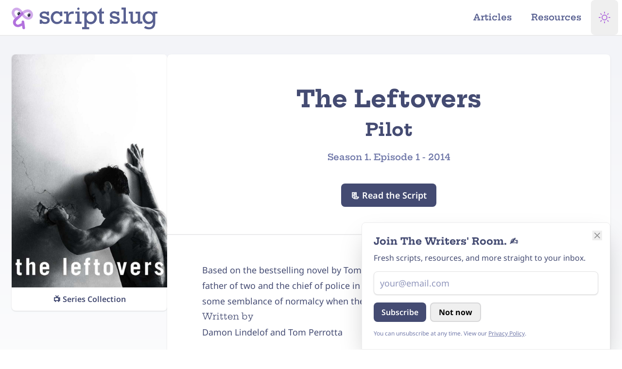

--- FILE ---
content_type: text/html; charset=UTF-8
request_url: https://www.scriptslug.com/script/the-leftovers-101-pilot-2014
body_size: 22940
content:



      

<!DOCTYPE html>
<html class="dark scroll-pt-16 [--scroll-mt:9.875rem] [scrollbar-gutter:stable] md:scroll-pt-18 lg:scroll-pt-20 lg:[--scroll-mt:6.3125rem]"
  lang="en-us"
  prefix="og: http://ogp.me/ns#"
  lang="en-US">
  <head>
            <script type="speculationrules">
      {
        "prefetch": [
          {
            "source": "document",
            "where": {
              "and": [
                { "selector_matches": [".pref-i"] },
                { "not": { "href_matches": "/script/the-leftovers-101-pilot-2014" } }
              ]
            },
            "eagerness": "immediate"
          },
          {
            "source": "document",
            "where": {
              "and": [
                { "selector_matches": [".pref-e"] },
                { "not": { "href_matches": "/script/the-leftovers-101-pilot-2014" } }
              ]
            },
            "eagerness": "eager"
          },
          {
            "source": "document",
            "where": {
              "and": [
                { "selector_matches": [".pref-m"] },
                { "not": { "href_matches": "/script/the-leftovers-101-pilot-2014" } }
              ]
            },
            "eagerness": "moderate"
          },
          {
            "source": "document",
            "where": {
              "and": [
                { "selector_matches": [".pref-c"] },
                { "not": { "href_matches": "/script/the-leftovers-101-pilot-2014" } }
              ]
            },
            "eagerness": "conservative"
          }
        ],
        "prerender": [
          {
            "source": "document",
            "where": {
              "and": [
                { "selector_matches": [".prld-i"] },
                { "not": { "href_matches": "/script/the-leftovers-101-pilot-2014" } }
              ]
            },
            "eagerness": "immediate"
          },
          {
            "source": "document",
            "where": {
              "and": [
                { "selector_matches": [".prld-e"] },
                { "not": { "href_matches": "/script/the-leftovers-101-pilot-2014" } }
              ]
            },
            "eagerness": "eager"
          },
          {
            "source": "document",
            "where": {
              "and": [
                { "selector_matches": [".prld-m"] },
                { "not": { "href_matches": "/script/the-leftovers-101-pilot-2014" } }
              ]
            },
            "eagerness": "moderate"
          },
          {
            "source": "document",
            "where": {
              "and": [
                { "selector_matches": [".prld-c"] },
                { "not": { "href_matches": "/script/the-leftovers-101-pilot-2014" } }
              ]
            },
            "eagerness": "conservative"
          },
          {
            "source": "document",
            "where": {
              "and": [
                {
                  "href_matches": [
                    "/",
                    "/about",
                    "/contact",
                    "legal",
                    "/resources",
                    "/newsletter",
                    "/articles"
                  ]
                },
                { "not": { "href_matches": "/script/the-leftovers-101-pilot-2014" } }
              ]
            },
            "eagerness": "moderate"
          },
          {
            "source": "document",
            "where": {
              "and": [
                { "href_matches": ["/legal"] },
                { "not": { "href_matches": "/script/the-leftovers-101-pilot-2014" } }
              ]
            },
            "eagerness": "conservative"
          }
        ]
      }
    </script>
        
        <meta charset="utf-8" />
    <meta http-equiv="X-UA-Compatible" content="IE=edge" />
    <meta name="viewport" content="width=device-width, initial-scale=1, viewport-fit=cover" />
    <link rel="icon" href="/favicon.ico" sizes="64x64" />
    <link rel="icon" href="/icon.svg" type="image/svg+xml" />
    <link rel="apple-touch-icon" href="/apple-touch-icon.png" />
    <meta name="theme-color" content="#ffffff" />

    <link rel="manifest" href="/site.webmanifest" />

          <meta name="keywords" content="scripts, screenplays, film scripts, tv scripts, series script, movies, television, pdf, download, teleplay, movie scripts, screenplay, film, tv, entertainment, education, fade in, final draft" />

      <meta content="ScriptSlug" property="fb:profile_id" />

      <meta content="en_US" property="og:locale" />
      <meta content="website" property="og:type" />
      <meta content="script/the-leftovers-101-pilot-2014" property="og:url" />
      <meta content="Script Slug Website" property="og:image:alt" />
      <meta content="https://twitter.com/ScriptSlug" property="og:see_also" />
      <meta content="https://www.facebook.com/ScriptSlug/" property="og:see_also" />
      <meta content="https://www.pinterest.com/scriptslug/" property="og:see_also" />
      <meta content="https://youtube.com/@scriptslug" property="og:see_also" />
      <meta content="https://www.threads.net/@script.slug" property="og:see_also" />
      <meta content="https://www.instagram.com/script.slug/" property="og:see_also" />

      <meta name="twitter:card" content="summary_large_image" />
      <meta name="twitter:site" content="@ScriptSlug" />
      <meta name="twitter:creator" content="@ScriptSlug" />
      <meta name="twitter:image:width" content="800" />
      <meta name="twitter:image:height" content="418" />
      <meta name="twitter:image:alt" content="Script Slug Website" />

      <meta name="naver-site-verification" content="f106c757ae030aba1133304676d87669eb5f1ac8" />
      <meta name="yandex-verification" content="3cbd7f70eb576067" />
      <meta name="fo-verify" content="febaa0ce-65ce-4f69-985d-356fa3e6c496" />
      <meta name="ir-site-verification-token" value="1860492720" />
      <meta name="msvalidate.01" content="0C2BE771CFF0E759E1757A74ED40D506" />
      <link href="https://www.scriptslug.com/script/the-leftovers-101-pilot-2014" rel="canonical" />
      <link href="https://www.scriptslug.com/" rel="home" />

            
    <title>
      The Leftovers: 101: Pilot (2014) - Script Slug
    </title>

    <meta name="description" content="Written by Damon Lindelofand Tom Perrotta.Based on the bestselling novel by Tom Perrotta, &#039;The Leftovers&#039; follows Kevin Garvey, a father of two and the chief of police in a small New York suburb, as he tries to maintain some semblance of normalcy when the notion no longer applies." />
    <meta content="The Leftovers: 101: Pilot (2014)" property="og:title" />

    <meta itemprop="name" content="The Leftovers: 101: Pilot (2014)" />
    <meta itemprop="description" content="Written by Damon Lindelofand Tom Perrotta.Based on the bestselling novel by Tom Perrotta, &#039;The Leftovers&#039; follows Kevin Garvey, a father of two and the chief of police in a small New York suburb, as he tries to maintain some semblance of normalcy when the notion no longer applies." />
    <meta itemprop="image" content="https://assets.scriptslug.com/live/img/x/posters/13727/the-leftovers-01-2014_bcc133798c.jpg" />

    <meta content="Script Slug offers educational resources for screenwriters. Browse our growing library of screenplays from your favorite writers, genres, and studios. Read Netflix, HBO, Marvel, and more." property="og:description" />
    <meta content="Script Slug" property="og:site_name" />
    <meta content="https://assets.scriptslug.com/live/img/x/posters/13727/the-leftovers-01-2014_bcc133798c.jpg" property="og:image" />
    <meta content="960" property="og:image:width" />
    <meta content="504" property="og:image:height" />

    <meta name="twitter:image" content="https://assets.scriptslug.com/live/img/x/posters/13727/the-leftovers-01-2014_669f4c9eb7.jpg" />
    <meta name="twitter:title" content="The Leftovers: 101: Pilot (2014) - Script Slug" />
    <meta name="twitter:description" content="Written by Damon Lindelofand Tom Perrotta.Based on the bestselling novel by Tom Perrotta, &#039;The Leftovers&#039; follows Kevin Garvey, a father of two and the chief of police in a small New York suburb, as he tries to maintain some semblance of normalcy when the notion no longer applies." />
      
    
    
    <link rel="preconnect" href="https://fonts.gstatic.com" crossorigin />

<style type="text/css">
      /* cyrillic-ext */
  @font-face {
    font-family: 'Noto Sans';
    font-style: italic;
    font-weight: 100 900;
    font-stretch: 100%;
    font-display: swap;
    src: url(https://fonts.gstatic.com/s/notosans/v36/o-0ZIpQlx3QUlC5A4PNr4C5OaxRsfNNlKbCePevttHOmDyw.woff2) format('woff2');
    unicode-range: U+0460-052F, U+1C80-1C88, U+20B4, U+2DE0-2DFF, U+A640-A69F, U+FE2E-FE2F;
  }
  /* cyrillic */
  @font-face {
    font-family: 'Noto Sans';
    font-style: italic;
    font-weight: 100 900;
    font-stretch: 100%;
    font-display: swap;
    src: url(https://fonts.gstatic.com/s/notosans/v36/o-0ZIpQlx3QUlC5A4PNr4C5OaxRsfNNlKbCePevtvXOmDyw.woff2) format('woff2');
    unicode-range: U+0301, U+0400-045F, U+0490-0491, U+04B0-04B1, U+2116;
  }
  /* devanagari */
  @font-face {
    font-family: 'Noto Sans';
    font-style: italic;
    font-weight: 100 900;
    font-stretch: 100%;
    font-display: swap;
    src: url(https://fonts.gstatic.com/s/notosans/v36/o-0ZIpQlx3QUlC5A4PNr4C5OaxRsfNNlKbCePevtuHOmDyw.woff2) format('woff2');
    unicode-range: U+0900-097F, U+1CD0-1CF9, U+200C-200D, U+20A8, U+20B9, U+20F0, U+25CC, U+A830-A839, U+A8E0-A8FF, U+11B00-11B09;
  }
  /* greek-ext */
  @font-face {
    font-family: 'Noto Sans';
    font-style: italic;
    font-weight: 100 900;
    font-stretch: 100%;
    font-display: swap;
    src: url(https://fonts.gstatic.com/s/notosans/v36/o-0ZIpQlx3QUlC5A4PNr4C5OaxRsfNNlKbCePevttXOmDyw.woff2) format('woff2');
    unicode-range: U+1F00-1FFF;
  }
  /* greek */
  @font-face {
    font-family: 'Noto Sans';
    font-style: italic;
    font-weight: 100 900;
    font-stretch: 100%;
    font-display: swap;
    src: url(https://fonts.gstatic.com/s/notosans/v36/o-0ZIpQlx3QUlC5A4PNr4C5OaxRsfNNlKbCePevtunOmDyw.woff2) format('woff2');
    unicode-range: U+0370-0377, U+037A-037F, U+0384-038A, U+038C, U+038E-03A1, U+03A3-03FF;
  }
  /* vietnamese */
  @font-face {
    font-family: 'Noto Sans';
    font-style: italic;
    font-weight: 100 900;
    font-stretch: 100%;
    font-display: swap;
    src: url(https://fonts.gstatic.com/s/notosans/v36/o-0ZIpQlx3QUlC5A4PNr4C5OaxRsfNNlKbCePevttnOmDyw.woff2) format('woff2');
    unicode-range: U+0102-0103, U+0110-0111, U+0128-0129, U+0168-0169, U+01A0-01A1, U+01AF-01B0, U+0300-0301, U+0303-0304, U+0308-0309, U+0323, U+0329, U+1EA0-1EF9, U+20AB;
  }
  /* latin-ext */
  @font-face {
    font-family: 'Noto Sans';
    font-style: italic;
    font-weight: 100 900;
    font-stretch: 100%;
    font-display: swap;
    src: url(https://fonts.gstatic.com/s/notosans/v36/o-0ZIpQlx3QUlC5A4PNr4C5OaxRsfNNlKbCePevtt3OmDyw.woff2) format('woff2');
    unicode-range: U+0100-02AF, U+0304, U+0308, U+0329, U+1E00-1E9F, U+1EF2-1EFF, U+2020, U+20A0-20AB, U+20AD-20C0, U+2113, U+2C60-2C7F, U+A720-A7FF;
  }
  /* latin */
  @font-face {
    font-family: 'Noto Sans';
    font-style: italic;
    font-weight: 100 900;
    font-stretch: 100%;
    font-display: swap;
    src: url(https://fonts.gstatic.com/s/notosans/v36/o-0ZIpQlx3QUlC5A4PNr4C5OaxRsfNNlKbCePevtuXOm.woff2) format('woff2');
    unicode-range: U+0000-00FF, U+0131, U+0152-0153, U+02BB-02BC, U+02C6, U+02DA, U+02DC, U+0304, U+0308, U+0329, U+2000-206F, U+2074, U+20AC, U+2122, U+2191, U+2193, U+2212, U+2215, U+FEFF, U+FFFD;
  }
  /* cyrillic-ext */
  @font-face {
    font-family: 'Noto Sans';
    font-style: normal;
    font-weight: 100 900;
    font-stretch: 100%;
    font-display: swap;
    src: url(https://fonts.gstatic.com/s/notosans/v36/o-0bIpQlx3QUlC5A4PNB6Ryti20_6n1iPHjc5aPdu2ui.woff2) format('woff2');
    unicode-range: U+0460-052F, U+1C80-1C88, U+20B4, U+2DE0-2DFF, U+A640-A69F, U+FE2E-FE2F;
  }
  /* cyrillic */
  @font-face {
    font-family: 'Noto Sans';
    font-style: normal;
    font-weight: 100 900;
    font-stretch: 100%;
    font-display: swap;
    src: url(https://fonts.gstatic.com/s/notosans/v36/o-0bIpQlx3QUlC5A4PNB6Ryti20_6n1iPHjc5ardu2ui.woff2) format('woff2');
    unicode-range: U+0301, U+0400-045F, U+0490-0491, U+04B0-04B1, U+2116;
  }
  /* devanagari */
  @font-face {
    font-family: 'Noto Sans';
    font-style: normal;
    font-weight: 100 900;
    font-stretch: 100%;
    font-display: swap;
    src: url(https://fonts.gstatic.com/s/notosans/v36/o-0bIpQlx3QUlC5A4PNB6Ryti20_6n1iPHjc5a_du2ui.woff2) format('woff2');
    unicode-range: U+0900-097F, U+1CD0-1CF9, U+200C-200D, U+20A8, U+20B9, U+20F0, U+25CC, U+A830-A839, U+A8E0-A8FF, U+11B00-11B09;
  }
  /* greek-ext */
  @font-face {
    font-family: 'Noto Sans';
    font-style: normal;
    font-weight: 100 900;
    font-stretch: 100%;
    font-display: swap;
    src: url(https://fonts.gstatic.com/s/notosans/v36/o-0bIpQlx3QUlC5A4PNB6Ryti20_6n1iPHjc5aLdu2ui.woff2) format('woff2');
    unicode-range: U+1F00-1FFF;
  }
  /* greek */
  @font-face {
    font-family: 'Noto Sans';
    font-style: normal;
    font-weight: 100 900;
    font-stretch: 100%;
    font-display: swap;
    src: url(https://fonts.gstatic.com/s/notosans/v36/o-0bIpQlx3QUlC5A4PNB6Ryti20_6n1iPHjc5a3du2ui.woff2) format('woff2');
    unicode-range: U+0370-0377, U+037A-037F, U+0384-038A, U+038C, U+038E-03A1, U+03A3-03FF;
  }
  /* vietnamese */
  @font-face {
    font-family: 'Noto Sans';
    font-style: normal;
    font-weight: 100 900;
    font-stretch: 100%;
    font-display: swap;
    src: url(https://fonts.gstatic.com/s/notosans/v36/o-0bIpQlx3QUlC5A4PNB6Ryti20_6n1iPHjc5aHdu2ui.woff2) format('woff2');
    unicode-range: U+0102-0103, U+0110-0111, U+0128-0129, U+0168-0169, U+01A0-01A1, U+01AF-01B0, U+0300-0301, U+0303-0304, U+0308-0309, U+0323, U+0329, U+1EA0-1EF9, U+20AB;
  }
  /* latin-ext */
  @font-face {
    font-family: 'Noto Sans';
    font-style: normal;
    font-weight: 100 900;
    font-stretch: 100%;
    font-display: swap;
    src: url(https://fonts.gstatic.com/s/notosans/v36/o-0bIpQlx3QUlC5A4PNB6Ryti20_6n1iPHjc5aDdu2ui.woff2) format('woff2');
    unicode-range: U+0100-02AF, U+0304, U+0308, U+0329, U+1E00-1E9F, U+1EF2-1EFF, U+2020, U+20A0-20AB, U+20AD-20C0, U+2113, U+2C60-2C7F, U+A720-A7FF;
  }
  /* latin */
  @font-face {
    font-family: 'Noto Sans';
    font-style: normal;
    font-weight: 100 900;
    font-stretch: 100%;
    font-display: swap;
    src: url(https://fonts.gstatic.com/s/notosans/v36/o-0bIpQlx3QUlC5A4PNB6Ryti20_6n1iPHjc5a7duw.woff2) format('woff2');
    unicode-range: U+0000-00FF, U+0131, U+0152-0153, U+02BB-02BC, U+02C6, U+02DA, U+02DC, U+0304, U+0308, U+0329, U+2000-206F, U+2074, U+20AC, U+2122, U+2191, U+2193, U+2212, U+2215, U+FEFF, U+FFFD;
  }
  
  /* vietnamese */
  @font-face {
    font-family: 'Hepta Slab';
    font-style: normal;
    font-weight: 1 900;
    font-display: swap;
    src: url(https://fonts.gstatic.com/s/heptaslab/v23/ea8cadoyU_jkHdalebHv42ZlhGKU.woff2) format('woff2');
    unicode-range: U+0102-0103, U+0110-0111, U+0128-0129, U+0168-0169, U+01A0-01A1, U+01AF-01B0, U+0300-0301, U+0303-0304, U+0308-0309, U+0323, U+0329, U+1EA0-1EF9, U+20AB;
  }
  /* latin-ext */
  @font-face {
    font-family: 'Hepta Slab';
    font-style: normal;
    font-weight: 1 900;
    font-display: swap;
    src: url(https://fonts.gstatic.com/s/heptaslab/v23/ea8cadoyU_jkHdalebHv42dlhGKU.woff2) format('woff2');
    unicode-range: U+0100-02AF, U+0304, U+0308, U+0329, U+1E00-1E9F, U+1EF2-1EFF, U+2020, U+20A0-20AB, U+20AD-20C0, U+2113, U+2C60-2C7F, U+A720-A7FF;
  }
  /* latin */
  @font-face {
    font-family: 'Hepta Slab';
    font-style: normal;
    font-weight: 1 900;
    font-display: swap;
    src: url(https://fonts.gstatic.com/s/heptaslab/v23/ea8cadoyU_jkHdalebHv42llhA.woff2) format('woff2');
    unicode-range: U+0000-00FF, U+0131, U+0152-0153, U+02BB-02BC, U+02C6, U+02DA, U+02DC, U+0304, U+0308, U+0329, U+2000-206F, U+2074, U+20AC, U+2122, U+2191, U+2193, U+2212, U+2215, U+FEFF, U+FFFD;
  }
  </style>

    <script type="module">!function(){const e=document.createElement("link").relList;if(!(e&&e.supports&&e.supports("modulepreload"))){for(const e of document.querySelectorAll('link[rel="modulepreload"]'))r(e);new MutationObserver((e=>{for(const o of e)if("childList"===o.type)for(const e of o.addedNodes)if("LINK"===e.tagName&&"modulepreload"===e.rel)r(e);else if(e.querySelectorAll)for(const o of e.querySelectorAll("link[rel=modulepreload]"))r(o)})).observe(document,{childList:!0,subtree:!0})}function r(e){if(e.ep)return;e.ep=!0;const r=function(e){const r={};return e.integrity&&(r.integrity=e.integrity),e.referrerpolicy&&(r.referrerPolicy=e.referrerpolicy),"use-credentials"===e.crossorigin?r.credentials="include":"anonymous"===e.crossorigin?r.credentials="omit":r.credentials="same-origin",r}(e);fetch(e.href,r)}}();</script>
<script>!function(){var e=document.createElement("script");if(!("noModule"in e)&&"onbeforeload"in e){var t=!1;document.addEventListener("beforeload",(function(n){if(n.target===e)t=!0;else if(!n.target.hasAttribute("nomodule")||!t)return;n.preventDefault()}),!0),e.type="module",e.src=".",document.head.appendChild(e),e.remove()}}();</script>
<script src="/dist/assets/polyfills-legacy-DflJaFXP.js" nomodule onload="e=new CustomEvent(&#039;vite-script-loaded&#039;, {detail:{path: &#039;vite/legacy-polyfills-legacy&#039;}});document.dispatchEvent(e);"></script>
<script type="module" src="/dist/assets/app-BH2u6osz.js" crossorigin onload="e=new CustomEvent(&#039;vite-script-loaded&#039;, {detail:{path: &#039;src/js/app.js&#039;}});document.dispatchEvent(e);"></script>
<link href="/dist/assets/runtime-dom.esm-bundler-DUoyPh-I.js" rel="modulepreload" crossorigin>
<link href="/dist/assets/_plugin-vue_export-helper-DlAUqK2U.js" rel="modulepreload" crossorigin>
<link href="/dist/assets/mailjet-subscribe-page-gFLtyMdE.js" rel="modulepreload" crossorigin>
<link href="/dist/assets/admin-DALrpUP-.css" rel="stylesheet">
<script src="/dist/assets/app-legacy-ChQ2Bbgr.js" nomodule onload="e=new CustomEvent(&#039;vite-script-loaded&#039;, {detail:{path: &#039;src/js/app-legacy.js&#039;}});document.dispatchEvent(e);"></script>

      <script type="module" src="/dist/assets/script-5lWhrnsE.js" crossorigin onload="e=new CustomEvent(&#039;vite-script-loaded&#039;, {detail:{path: &#039;src/js/pages/script.js&#039;}});document.dispatchEvent(e);"></script>
<link href="/dist/assets/runtime-dom.esm-bundler-DUoyPh-I.js" rel="modulepreload" crossorigin>
<link href="/dist/assets/axios-DmEJss9c.js" rel="modulepreload" crossorigin>
<script src="/dist/assets/script-legacy-sp3s-v9E.js" nomodule onload="e=new CustomEvent(&#039;vite-script-loaded&#039;, {detail:{path: &#039;src/js/pages/script-legacy.js&#039;}});document.dispatchEvent(e);"></script>
  <script type="text/javascript">
    (function () { var bsa_optimize = document.createElement('script'); bsa_optimize.type = 'text/javascript';
    bsa_optimize.defer = true; bsa_optimize.src = 'https://cdn4.buysellads.net/pub/scriptslug.js?' + ( new Date() - new
    Date() % 600000 ); (document.getElementsByTagName('head')[0] ||
    document.getElementsByTagName('body')[0]).appendChild(bsa_optimize); })();
  </script>

        <script>
      function themeDark() {
        document.documentElement.classList.add('dark');
        document.documentElement.classList.remove('system');
        document.documentElement.classList.remove('light');
        document
          .querySelector("meta[name='theme-color']")
          .setAttribute('content', '#131520');
      }

      function themeLight() {
        document.documentElement.classList.add('light');
        document.documentElement.classList.remove('dark');
        document.documentElement.classList.remove('system');
        document
          .querySelector("meta[name='theme-color']")
          .setAttribute('content', '#ffffff');
      }

      function themeSystem() {
        if (window.matchMedia('(prefers-color-scheme: dark)').matches) {
          themeDark();
        } else {
          themeLight();
        }
        document.documentElement.classList.add('system');
      }

      function themeCheck(toggled) {
        switch (localStorage.getItem('theme')) {
          case 'dark':
            themeDark();
            break;
          case 'light':
            themeLight();
            break;
          case 'system':
            themeSystem();
            break;
          default:
            themeLight();
        }
      }

      function themeToggle(theme) {
        localStorage.theme = theme;
        themeCheck();
      }
      themeCheck();
    </script>

    <style>
      body {
        background-color: #ffffff;
      }
      .dark body {
        background-color: #131520;
      }
      @media (prefers-color-scheme: dark) {
        body {
          background-color: #131520;
        }
      }
    </style>
        <script>
      window.csrfToken = "nA-cYtkJHteSwbFIG8Pb3-y-pncLD_jeHgcSSHm5eC4LP9CR-EmDN9VuxhOLMHeko6DzG3CZnY697s8FUUOpgS93dXsy3ghUcWeS05sL5H4=";
    </script>
  </head>

  <body class="bg-white text-slate-700 dark:bg-slate-950 dark:text-slate-100 min-h-dvh flex flex-col pt-14 md:pt-16 lg:pt-18 w-full max-w-full">
    <svg xmlns="http://www.w3.org/2000/svg"
  xmlns:xlink="http://www.w3.org/1999/xlink"
  style="display:none"><symbol id="plus" viewBox="0 0 8 8" fill="currentColor"><path d="M3 0v3h-3v2h3v3h2v-3h3v-2h-3v-3h-2z" /></symbol><symbol id="file" viewBox="0 0 8 8" fill="currentColor"><path d="M0 0v8h7v-4h-4v-4h-3zm4 0v3h3l-3-3z" /></symbol><symbol id="icon-thumbs-up"
    viewBox="0 0 24 24"
    fill="none"
    stroke="currentColor"
    stroke-width="2"
    stroke-linecap="round"
    stroke-linejoin="round"><path d="M14 9V5a3 3 0 0 0-3-3l-4 9v11h11.28a2 2 0 0 0 2-1.7l1.38-9a2 2 0 0 0-2-2.3zM7 22H4a2 2 0 0 1-2-2v-7a2 2 0 0 1 2-2h3"></path></symbol><symbol id="icon-menu"
    viewBox="0 0 24 24"
    fill="none"
    stroke="currentColor"
    stroke-width="2"
    stroke-linecap="round"
    stroke-linejoin="round"><line x1="3" y1="12" x2="21" y2="12"></line><line x1="3" y1="6" x2="21" y2="6"></line><line x1="3" y1="18" x2="21" y2="18"></line></symbol><symbol id="icon-thumbs-down"
    viewBox="0 0 24 24"
    fill="none"
    stroke="currentColor"
    stroke-width="2"
    stroke-linecap="round"
    stroke-linejoin="round"><path d="M10 15v4a3 3 0 0 0 3 3l4-9V2H5.72a2 2 0 0 0-2 1.7l-1.38 9a2 2 0 0 0 2 2.3zm7-13h2.67A2.31 2.31 0 0 1 22 4v7a2.31 2.31 0 0 1-2.33 2H17"></path></symbol><symbol id="icon-link"
    viewBox="0 0 24 24"
    fill="none"
    stroke="currentColor"
    stroke-width="3"
    stroke-linecap="round"
    stroke-linejoin="round"><path d="M10 13a5 5 0 0 0 7.54.54l3-3a5 5 0 0 0-7.07-7.07l-1.72 1.71"></path><path d="M14 11a5 5 0 0 0-7.54-.54l-3 3a5 5 0 0 0 7.07 7.07l1.71-1.71"></path></symbol><symbol id="icon-facebook"
    viewBox="0 0 24 24"
    fill="currentColor"
    stroke="none"
    stroke-linecap="round"
    stroke-linejoin="round"><path d="M18 2h-3a5 5 0 0 0-5 5v3H7v4h3v8h4v-8h3l1-4h-4V7a1 1 0 0 1 1-1h3z"></path></symbol><symbol id="icon-facebook-outline"
    viewBox="0 0 24 24"
    fill="none"
    stroke="currentColor"
    stroke-width="1"
    stroke-linecap="round"
    stroke-linejoin="round"><path d="M18 2h-3a5 5 0 0 0-5 5v3H7v4h3v8h4v-8h3l1-4h-4V7a1 1 0 0 1 1-1h3z"></path></symbol><symbol id="icon-threads"
    viewBox="0 0 24 24"
    fill="currentColor"
    stroke="none"
    stroke-linecap="round"
    stroke-linejoin="round"><path d="M17.3,11.2c-0.1,0-0.2-0.1-0.3-0.1c-0.2-3.1-1.9-4.9-4.8-4.9c0,0,0,0,0,0c-1.7,0-3.1,0.7-4,2.1l1.6,1.1
    c0.7-1,1.7-1.2,2.4-1.2c0,0,0,0,0,0c0.9,0,1.7,0.3,2.1,0.8c0.3,0.4,0.6,0.9,0.7,1.6c-0.8-0.1-1.7-0.2-2.7-0.1
    c-2.7,0.2-4.5,1.8-4.4,4C8,15.4,8.5,16.4,9.5,17c0.8,0.5,1.8,0.8,2.9,0.7c1.4-0.1,2.5-0.6,3.3-1.6c0.6-0.8,1-1.7,1.1-3
    c0.7,0.4,1.2,1,1.5,1.6c0.5,1.1,0.5,2.9-1,4.4c-1.3,1.3-2.9,1.9-5.2,1.9c-2.6,0-4.6-0.9-5.9-2.5C5.1,17,4.5,14.8,4.4,12
    c0-2.8,0.6-5,1.8-6.6c1.3-1.6,3.3-2.5,5.9-2.5c2.6,0,4.6,0.9,6,2.5c0.7,0.8,1.1,1.8,1.5,3l1.9-0.5c-0.4-1.5-1-2.7-1.9-3.7
    C17.9,2.1,15.4,1,12.2,1h0C8.9,1,6.5,2.1,4.8,4.2C3.3,6.1,2.6,8.7,2.5,12l0,0l0,0c0,3.3,0.8,5.9,2.3,7.8c1.7,2.1,4.1,3.2,7.4,3.2h0
    c2.9,0,4.9-0.8,6.5-2.4c2.2-2.2,2.1-4.9,1.4-6.6C19.6,12.8,18.6,11.8,17.3,11.2z M12.3,15.8c-1.2,0.1-2.4-0.5-2.5-1.6
    c0-0.9,0.6-1.8,2.6-1.9c0.2,0,0.4,0,0.7,0c0.7,0,1.4,0.1,2,0.2C14.8,15.3,13.5,15.8,12.3,15.8z" /></symbol><symbol id="icon-linkedin"
    viewBox="0 0 24 24"
    fill="currentColor"
    stroke="none"
    stroke-linecap="round"
    stroke-linejoin="round"><path d="M16 8a6 6 0 0 1 6 6v7h-4v-7a2 2 0 0 0-2-2 2 2 0 0 0-2 2v7h-4v-7a6 6 0 0 1 6-6z"></path><rect x="2" y="9" width="4" height="12"></rect><circle cx="4" cy="4" r="2"></circle></symbol><symbol id="icon-linkedin-outline"
    viewBox="0 0 24 24"
    fill="currentColor"
    stroke="none"
    stroke-width="1"
    stroke-linecap="round"
    stroke-linejoin="round"><path d="M16 8a6 6 0 0 1 6 6v7h-4v-7a2 2 0 0 0-2-2 2 2 0 0 0-2 2v7h-4v-7a6 6 0 0 1 6-6z"></path><rect x="2" y="9" width="4" height="12"></rect><circle cx="4" cy="4" r="2"></circle></symbol><symbol id="icon-twitter"
    viewBox="0 0 24 24"
    fill="currentColor"
    stroke="none"
    stroke-linecap="round"
    stroke-linejoin="round"><path d="M23 3a10.9 10.9 0 0 1-3.14 1.53 4.48 4.48 0 0 0-7.86 3v1A10.66 10.66 0 0 1 3 4s-4 9 5 13a11.64 11.64 0 0 1-7 2c9 5 20 0 20-11.5a4.5 4.5 0 0 0-.08-.83A7.72 7.72 0 0 0 23 3z"></path></symbol><symbol id="icon-twitter-outline"
    viewBox="0 0 24 24"
    fill="none"
    stroke="currentColor"
    stroke-width="1"
    stroke-linecap="round"
    stroke-linejoin="round"><path d="M23 3a10.9 10.9 0 0 1-3.14 1.53 4.48 4.48 0 0 0-7.86 3v1A10.66 10.66 0 0 1 3 4s-4 9 5 13a11.64 11.64 0 0 1-7 2c9 5 20 0 20-11.5a4.5 4.5 0 0 0-.08-.83A7.72 7.72 0 0 0 23 3z"></path></symbol><symbol id="icon-instagram"
    viewBox="0 0 24 24"
    fill="none"
    stroke-width="2"
    stroke="currentColor"
    stroke-linecap="round"
    stroke-linejoin="round"><rect x="2" y="2" width="20" height="20" rx="5" ry="5"></rect><path d="M16 11.37A4 4 0 1 1 12.63 8 4 4 0 0 1 16 11.37z"></path><line x1="17.5" y1="6.5" x2="17.51" y2="6.5"></line></symbol><symbol id="icon-download"
    viewBox="0 0 24 24"
    fill="none"
    stroke="currentColor"
    stroke-width="2"
    stroke-linecap="round"
    stroke-linejoin="round"><path d="M21 15v4a2 2 0 0 1-2 2H5a2 2 0 0 1-2-2v-4"></path><polyline points="7 10 12 15 17 10"></polyline><line x1="12" y1="15" x2="12" y2="3"></line></symbol><symbol id="icon-doc"
    viewBox="0 0 24 24"
    fill="none"
    stroke="currentColor"
    stroke-width="2"
    stroke-linecap="round"
    stroke-linejoin="round"><path d="M14 2H6a2 2 0 0 0-2 2v16a2 2 0 0 0 2 2h12a2 2 0 0 0 2-2V8z"></path><polyline points="14 2 14 8 20 8"></polyline><line x1="16" y1="13" x2="8" y2="13"></line><line x1="16" y1="17" x2="8" y2="17"></line><polyline points="10 9 9 9 8 9"></polyline></symbol><symbol id="icon-mail"
    viewBox="0 0 24 24"
    fill="none"
    stroke="currentColor"
    stroke-width="2"
    stroke-linecap="round"
    stroke-linejoin="round"><path d="M4 4h16c1.1 0 2 .9 2 2v12c0 1.1-.9 2-2 2H4c-1.1 0-2-.9-2-2V6c0-1.1.9-2 2-2z"></path><polyline points="22,6 12,13 2,6"></polyline></symbol><symbol id="icon-arrow-right"
    viewBox="0 0 24 24"
    fill="none"
    stroke="currentColor"
    stroke-width="2"
    stroke-linecap="round"
    stroke-linejoin="round"><polyline points="8.5,5 15.5,12 8.5,19 " /></symbol><symbol id="icon-arrow-left"
    viewBox="0 0 24 24"
    fill="none"
    stroke="currentColor"
    stroke-width="2"
    stroke-linecap="round"
    stroke-linejoin="round"><polyline points="15.5,19 8.5,12 15.5,5 " /></symbol><symbol id="icon-arrow-up"
    viewBox="0 0 24 24"
    fill="none"
    stroke="currentColor"
    stroke-width="2"
    stroke-linecap="round"
    stroke-linejoin="round"><polyline points="5,15.5 12,8.5 19,15.5 " /></symbol><symbol id="icon-arrow-down"
    viewBox="0 0 24 24"
    fill="none"
    stroke="currentColor"
    stroke-width="2"
    stroke-linecap="round"
    stroke-linejoin="round"><polyline points="19,8.5 12,15.5 5,8.5 " /></symbol><symbol id="icon-search"
    viewBox="0 0 24 24"
    fill="none"
    stroke="currentColor"
    stroke-width="2"
    stroke-linecap="round"
    stroke-linejoin="round"><circle cx="11" cy="11" r="8"></circle><line x1="21" y1="21" x2="16.65" y2="16.65"></line></symbol><symbol id="icon-x"
    viewBox="0 0 24 24"
    fill="none"
    stroke="currentColor"
    stroke-width="2"
    stroke-linecap="round"
    stroke-linejoin="round"><line x1="18" y1="6" x2="6" y2="18"></line><line x1="6" y1="6" x2="18" y2="18"></line></symbol><symbol id="icon-mic"
    viewBox="0 0 24 24"
    fill="none"
    stroke="currentColor"
    stroke-width="2"
    stroke-linecap="round"
    stroke-linejoin="round"><path d="M12 1a3 3 0 0 0-3 3v8a3 3 0 0 0 6 0V4a3 3 0 0 0-3-3z"></path><path d="M19 10v2a7 7 0 0 1-14 0v-2"></path><line x1="12" y1="19" x2="12" y2="23"></line><line x1="8" y1="23" x2="16" y2="23"></line></symbol><symbol id="icon-monitor"
    viewBox="0 0 24 24"
    fill="none"
    stroke="currentColor"
    stroke-width="2"
    stroke-linecap="round"
    stroke-linejoin="round"><rect x="2" y="3" width="20" height="14" rx="2" ry="2"></rect><line x1="8" y1="21" x2="16" y2="21"></line><line x1="12" y1="17" x2="12" y2="21"></line></symbol><symbol id="icon-moon"
    viewBox="0 0 24 24"
    fill="none"
    stroke="currentColor"
    stroke-width="2"
    stroke-linecap="round"
    stroke-linejoin="round"><path d="M21 12.79A9 9 0 1 1 11.21 3 7 7 0 0 0 21 12.79z"></path></symbol><symbol id="icon-sun"
    viewBox="0 0 24 24"
    fill="none"
    stroke="currentColor"
    stroke-width="2"
    stroke-linecap="round"
    stroke-linejoin="round"><circle cx="12" cy="12" r="5"></circle><line x1="12" y1="1" x2="12" y2="3"></line><line x1="12" y1="21" x2="12" y2="23"></line><line x1="4.22" y1="4.22" x2="5.64" y2="5.64"></line><line x1="18.36" y1="18.36" x2="19.78" y2="19.78"></line><line x1="1" y1="12" x2="3" y2="12"></line><line x1="21" y1="12" x2="23" y2="12"></line><line x1="4.22" y1="19.78" x2="5.64" y2="18.36"></line><line x1="18.36" y1="5.64" x2="19.78" y2="4.22"></line></symbol><symbol id="icon-scripts" viewBox="0 0 162 207"><path fill="currentColor"
      d="m143.74,198H18.26c-5.11,0-9.26-4.14-9.26-9.26V18.26c0-.08.01-.16.01-.24-5,.13-9.01,4.21-9.01,9.24v170.49c0,5.11,4.14,9.26,9.26,9.26h125.49c5.03,0,9.11-4.01,9.24-9.01-.08,0-.16.01-.24.01Z" /><path fill="currentColor"
      d="m152.74,0H27.26c-5.11,0-9.26,4.14-9.26,9.26v170.49c0,5.11,4.14,9.26,9.26,9.26h125.49c5.11,0,9.26-4.14,9.26-9.26V9.26c0-5.11-4.14-9.26-9.26-9.26ZM63,67.5c0-2.49,2.01-4.5,4.5-4.5h45c2.49,0,4.5,2.01,4.5,4.5s-2.01,4.5-4.5,4.5h-45c-2.49,0-4.5-2.01-4.5-4.5Zm9,18c0-2.49,2.01-4.5,4.5-4.5h27c2.49,0,4.5,2.01,4.5,4.5s-2.01,4.5-4.5,4.5h-27c-2.49,0-4.5-2.01-4.5-4.5Zm58.5,76.5h-27c-2.49,0-4.5-2.01-4.5-4.5s2.01-4.5,4.5-4.5h27c2.49,0,4.5,2.01,4.5,4.5s-2.01,4.5-4.5,4.5Z" /></symbol><symbol id="icon-articles" viewBox="0 0 153 207"><path fill="currentColor"
      d="m143.74,0H9.26C4.14,0,0,4.14,0,9.26v188.49c0,5.11,4.14,9.26,9.26,9.26h134.49c5.11,0,9.26-4.14,9.26-9.26V9.26c0-5.11-4.14-9.26-9.26-9.26Zm-55.54,170.1h-47.7c-2.49,0-4.5-2.01-4.5-4.5s2.01-4.5,4.5-4.5h47.7c2.49,0,4.5,2.01,4.5,4.5s-2.01,4.5-4.5,4.5Zm24.3-17.1H40.5c-2.49,0-4.5-2.01-4.5-4.5s2.01-4.5,4.5-4.5h72c2.49,0,4.5,2.01,4.5,4.5s-2.01,4.5-4.5,4.5Zm0-18H40.5c-2.49,0-4.5-2.01-4.5-4.5s2.01-4.5,4.5-4.5h72c2.49,0,4.5,2.01,4.5,4.5s-2.01,4.5-4.5,4.5Zm0-18H40.5c-2.49,0-4.5-2.01-4.5-4.5s2.01-4.5,4.5-4.5h72c2.49,0,4.5,2.01,4.5,4.5s-2.01,4.5-4.5,4.5Zm0-18H40.5c-2.49,0-4.5-2.01-4.5-4.5s2.01-4.5,4.5-4.5h72c2.49,0,4.5,2.01,4.5,4.5s-2.01,4.5-4.5,4.5Zm13.5-36.26c0,5.11-4.14,9.26-9.26,9.26H36.26c-5.11,0-9.26-4.14-9.26-9.26v-17.49c0-5.11,4.14-9.26,9.26-9.26h80.49c5.11,0,9.26,4.14,9.26,9.26v17.49Z" /></symbol><symbol id="icon-script" viewBox="0 0 144 189"><path fill="currentColor"
      d="m143.74,198H18.26c-5.11,0-9.26-4.14-9.26-9.26V18.26c0-.08.01-.16.01-.24-5,.13-9.01,4.21-9.01,9.24v170.49c0,5.11,4.14,9.26,9.26,9.26h125.49c5.03,0,9.11-4.01,9.24-9.01-.08,0-.16.01-.24.01Z" /><path fill="currentColor"
      d="m152.74,0H27.26c-5.11,0-9.26,4.14-9.26,9.26v170.49c0,5.11,4.14,9.26,9.26,9.26h125.49c5.11,0,9.26-4.14,9.26-9.26V9.26c0-5.11-4.14-9.26-9.26-9.26ZM63,67.5c0-2.49,2.01-4.5,4.5-4.5h45c2.49,0,4.5,2.01,4.5,4.5s-2.01,4.5-4.5,4.5h-45c-2.49,0-4.5-2.01-4.5-4.5Zm9,18c0-2.49,2.01-4.5,4.5-4.5h27c2.49,0,4.5,2.01,4.5,4.5s-2.01,4.5-4.5,4.5h-27c-2.49,0-4.5-2.01-4.5-4.5Zm58.5,76.5h-27c-2.49,0-4.5-2.01-4.5-4.5s2.01-4.5,4.5-4.5h27c2.49,0,4.5,2.01,4.5,4.5s-2.01,4.5-4.5,4.5Z" /></symbol><symbol id="icon-glossary" viewBox="0 0 162 207"><polygon fill="currentColor"
      points="53.78 84.94 72.35 84.94 63.35 58.72 53.78 84.94" /><path fill="currentColor"
      d="m115.39,89.5l-4.39.57c-2.63.35-4.61.9-5.94,1.65-2.25,1.26-3.37,3.28-3.37,6.04,0,2.1.77,3.75,2.3,4.96,1.54,1.21,3.35,1.81,5.45,1.81,2.56,0,5.03-.59,7.43-1.77,4.04-1.96,6.06-5.18,6.06-9.64v-5.85c-.89.57-2.03,1.04-3.43,1.42-1.4.38-2.77.65-4.11.81Z" /><path fill="currentColor"
      d="m152.74,0H18v.02C8.03.23,0,8.36,0,18.39v170.23c0,10.15,8.23,18.39,18.39,18.39h138.68c2.08,0,3.85-1.29,4.57-3.11.22-.37.35-.8.35-1.27v-25.59c0-1.39-1.14-2.53-2.53-2.53s-2.53,1.14-2.53,2.53v20.11H25.49c-6.24,0-11.3-5.06-11.3-11.3v-3.54c0-6.24,5.06-11.3,11.3-11.3h127.26c5.11,0,9.26-4.14,9.26-9.26V9.26c0-5.11-4.14-9.26-9.26-9.26Zm-71.79,109.25l-6.02-17.77h-23.47l-6.42,17.77h-8.24l22.34-59.33h9.09l21.53,59.33h-8.81Zm54.04.2c-1.13.32-1.99.52-2.59.61-.59.08-1.4.12-2.42.12-2.5,0-4.32-.89-5.45-2.66-.59-.94-1.01-2.28-1.25-4-1.48,1.94-3.61,3.62-6.38,5.05-2.77,1.43-5.83,2.14-9.17,2.14-4.01,0-7.29-1.22-9.84-3.65-2.54-2.43-3.82-5.48-3.82-9.14,0-4.01,1.25-7.11,3.76-9.32,2.5-2.21,5.79-3.56,9.86-4.08l11.59-1.45c1.67-.21,2.79-.91,3.35-2.1.32-.65.48-1.58.48-2.8,0-2.49-.88-4.29-2.64-5.41-1.76-1.12-4.28-1.68-7.56-1.68-3.79,0-6.48,1.03-8.06,3.08-.89,1.14-1.46,2.83-1.73,5.07h-6.79c.14-5.35,1.86-9.07,5.18-11.16,3.32-2.09,7.17-3.14,11.56-3.14,5.08,0,9.21.97,12.38,2.91,3.15,1.94,4.72,4.96,4.72,9.05v24.92c0,.75.15,1.36.46,1.82.31.46.96.69,1.96.69.32,0,.69-.02,1.09-.06.4-.04.83-.1,1.29-.18v5.37Z" /></symbol><symbol id="scriptslug-logo-h" viewBox="0 0 127.61 19.14"><path fill="currentcolor"
      d="M30.9,4V3.5h1.8v3.5h-1.8V6.4c-0.6-0.9-1.4-1.3-2.5-1.3c-0.6,0-1,0.1-1.4,0.4c-0.4,0.2-0.5,0.6-0.5,0.9
      c0,0.3,0.1,0.6,0.4,0.8c0.3,0.2,0.9,0.4,1.8,0.5L30.1,8c2.1,0.4,3.2,1.4,3.2,3.1c0,1-0.4,1.8-1.1,2.4c-0.8,0.6-1.8,0.9-3,0.9
      c-0.5,0-1-0.1-1.5-0.2c-0.5-0.1-0.9-0.3-1.2-0.5v0.6h-1.9v-3.7h1.9v0.4c0.1,0.5,0.4,0.9,0.9,1.2c0.5,0.3,1,0.5,1.6,0.5
      c0.7,0,1.2-0.1,1.6-0.4c0.4-0.2,0.6-0.6,0.6-1.1c0-0.3-0.2-0.6-0.5-0.8c-0.3-0.2-0.9-0.4-1.9-0.5l-1.1-0.2c-1.1-0.2-1.9-0.6-2.4-1.1
      c-0.5-0.5-0.8-1.2-0.8-2c0-0.7,0.2-1.2,0.6-1.7c0.4-0.5,0.8-0.8,1.4-1.1c0.6-0.2,1.2-0.4,1.8-0.4C29.3,3.4,30.2,3.6,30.9,4z" /><path fill="currentcolor"
      d="M42.4,4.3V3.5h1.9v4h-1.9c-0.1-0.8-0.4-1.4-0.9-1.8c-0.5-0.4-1.2-0.6-1.9-0.6c-0.6,0-1.2,0.2-1.6,0.5
      C37.5,6,37.1,6.4,36.8,7c-0.3,0.6-0.4,1.2-0.4,1.8c0,1.1,0.3,2,0.9,2.7c0.6,0.7,1.4,1.1,2.4,1.1c1.5,0,2.6-0.7,3.2-2.1l1.7,0.8
      c-1,2.1-2.7,3.2-5,3.2c-1.1,0-2-0.3-2.8-0.8c-0.8-0.5-1.5-1.2-1.9-2.1c-0.5-0.9-0.7-1.8-0.7-2.9c0-1,0.2-2,0.7-2.8
      c0.5-0.9,1.1-1.5,1.9-2c0.8-0.5,1.7-0.7,2.7-0.7C40.6,3.2,41.6,3.6,42.4,4.3z" /><path fill="currentcolor"
      d="M49.9,9.9v2.4h2.3v1.9h-6.5v-1.9h2.1V5.2h-2.1V3.5h3.8V6c0.4-1,1-1.6,1.6-2c0.6-0.4,1.5-0.6,2.7-0.6h0.5v2.1
      h-0.5c-1.1,0-2,0.1-2.5,0.4c-0.6,0.3-0.9,0.7-1.1,1.4C50,7.9,49.9,8.8,49.9,9.9z" /><polygon fill="currentcolor"
      points="61.1,12.3 61.1,14.2 55.7,14.2 55.7,12.3 57.3,12.3 57.3,5.2 55.7,5.2 55.7,3.5 59.4,3.5 59.4,12.3 " /><path fill="currentcolor"
      d="M59.4,1.1c0,0.3-0.1,0.5-0.3,0.7c-0.2,0.2-0.5,0.3-0.7,0.3c-0.3,0-0.5-0.1-0.7-0.3c-0.2-0.2-0.3-0.5-0.3-0.7
      s0.1-0.5,0.3-0.7C57.9,0.1,58.1,0,58.4,0c0.3,0,0.6,0.1,0.8,0.3C59.3,0.5,59.4,0.8,59.4,1.1z" /><path fill="currentcolor"
      d="M74.6,8.9c0,1-0.2,1.9-0.7,2.8c-0.5,0.9-1.1,1.6-1.9,2.1c-0.8,0.5-1.7,0.8-2.6,0.8c-1.4,0-2.7-0.5-3.7-1.6v4.2
      h2.1V19h-6.1v-1.9h1.9V5.2h-1.8V3.5h3.9v1.7c0.5-0.6,1.1-1.1,1.7-1.4c0.6-0.3,1.3-0.5,2-0.5c1,0,1.9,0.2,2.7,0.7
      c0.8,0.5,1.4,1.2,1.8,2C74.4,7,74.6,7.9,74.6,8.9z M69.3,12.6c0.6,0,1.1-0.2,1.6-0.5c0.5-0.3,0.8-0.8,1.1-1.4
      c0.3-0.6,0.4-1.2,0.4-1.8c0-0.7-0.1-1.3-0.4-1.8s-0.7-1-1.2-1.3c-0.5-0.3-1.1-0.5-1.7-0.5c-0.7,0-1.3,0.2-1.8,0.5
      c-0.5,0.3-0.9,0.8-1.2,1.4c-0.3,0.6-0.4,1.2-0.4,1.9c0,1.1,0.4,2,1.1,2.6C67.3,12.3,68.2,12.6,69.3,12.6z" /><path fill="currentcolor"
      d="M80.8,3.5v1.7h-1.9V11c0,0.6,0.1,1,0.2,1.1s0.3,0.3,0.6,0.3c0.4,0,0.7-0.1,1.1-0.2v1.9
      c-0.6,0.2-1.2,0.3-1.6,0.3c-0.9,0-1.5-0.2-1.9-0.7c-0.4-0.4-0.6-1.2-0.6-2.3V5.2h-1.4V3.5h1.4V2.1L78.8,0v3.5H80.8z" /><path fill="currentcolor"
      d="M92.3,3.9V3.6h1.8V7h-1.8V6.3C91.7,5.5,90.9,5,89.8,5c-0.6,0-1,0.1-1.4,0.4c-0.4,0.2-0.5,0.6-0.5,0.9
      c0,0.3,0.1,0.6,0.4,0.8c0.3,0.2,0.9,0.4,1.8,0.5l1.4,0.3c2.1,0.4,3.2,1.4,3.2,3.1c0,1-0.4,1.8-1.1,2.4s-1.8,0.9-3,0.9
      c-0.5,0-1-0.1-1.5-0.2c-0.5-0.1-0.9-0.3-1.2-0.5v0.6h-1.9v-3.7h1.9v0.4c0.1,0.5,0.4,0.9,0.9,1.2c0.5,0.3,1,0.5,1.6,0.5
      c0.7,0,1.2-0.1,1.6-0.4c0.4-0.2,0.6-0.6,0.6-1.1c0-0.3-0.2-0.6-0.5-0.8c-0.3-0.2-0.9-0.4-1.9-0.5l-1.1-0.2C88,9.3,87.2,9,86.7,8.4
      c-0.5-0.5-0.8-1.2-0.8-2c0-0.7,0.2-1.2,0.6-1.7c0.4-0.5,0.8-0.8,1.4-1.1c0.6-0.2,1.2-0.4,1.8-0.4C90.7,3.3,91.6,3.5,92.3,3.9z" /><polygon fill="currentcolor"
      points="101.7,12.2 101.7,14.1 96.1,14.1 96.1,12.2 97.9,12.2 97.9,1.8 96.1,1.8 96.1,0 100,0 100,12.2 " /><path fill="currentcolor"
      d="M107.3,12.5c0.9,0,2-0.5,3.1-1.4V5.3h-1.9V3.6h4v8.6h1.8v1.9h-3.9v-1.2c-1.2,0.9-2.4,1.4-3.5,1.4
      c-1,0-1.7-0.3-2.2-0.9c-0.5-0.6-0.7-1.6-0.7-3V5.3h-1.5V3.6h3.6v7.3c0,0.5,0.1,1,0.3,1.2C106.6,12.3,106.9,12.5,107.3,12.5z" /><path fill="currentcolor"
      d="M123.6,5V3.6h4v1.7h-1.9v8c0,1.9-0.5,3.3-1.4,4.3c-0.9,1-2.3,1.5-4.1,1.5c-1.7,0-3.2-0.5-4.4-1.4l1.4-1.5
      c0.5,0.4,1,0.6,1.5,0.8c0.5,0.2,1,0.3,1.6,0.3c1.1,0,1.9-0.3,2.5-1c0.6-0.7,0.9-1.5,0.9-2.6v-1c-0.5,0.5-1,1-1.8,1.3
      c-0.7,0.3-1.4,0.5-2.1,0.5c-1,0-1.9-0.3-2.7-0.8c-0.8-0.5-1.4-1.2-1.8-2c-0.4-0.8-0.7-1.7-0.7-2.7c0-1,0.2-1.9,0.7-2.8
      c0.5-0.9,1.1-1.6,1.9-2.1c0.8-0.5,1.7-0.8,2.7-0.8c0.7,0,1.4,0.1,2,0.4C122.4,4,123,4.4,123.6,5z M120.1,12.5c0.7,0,1.3-0.2,1.8-0.5
      c0.5-0.3,1-0.8,1.2-1.3c0.3-0.6,0.4-1.2,0.4-1.8c0-0.6-0.1-1.2-0.4-1.8c-0.3-0.6-0.7-1-1.2-1.4c-0.5-0.3-1.1-0.5-1.8-0.5
      c-0.6,0-1.2,0.2-1.7,0.5c-0.5,0.3-0.9,0.8-1.2,1.3c-0.3,0.6-0.4,1.2-0.4,1.8c0,0.7,0.1,1.3,0.4,1.8c0.3,0.6,0.7,1,1.2,1.3
      C118.9,12.4,119.5,12.5,120.1,12.5z" /><path fill="#D1ABEB"
      d="M9,7.2c0,0,2,2.5,3.8,3.1c0.9,0.3,1.7,0.4,2.4,0.3c2-0.3,3.5-2,3.5-4.2c0-1.7-0.9-3.2-2.3-4.1
      c-1.5-0.9-3.4-0.8-5.2,0.1c-0.6,0.3-1.7,1.1-1.7,1.1C8.6,2.3,7.6,1,5.9,0.4C4.6-0.1,3.3,0,2.3,0.6C0.7,1.4-0.3,3.5,0.1,5.5
      c0.3,1.7,1.5,3.1,2.7,4.3L9,7.2z" /><path fill="#B271DD"
      d="M10.8,19c-0.1,0-0.1,0-0.2,0c-0.6,0-1.1-0.4-1.2-1l-0.3-2c-0.3,0.1-0.6,0.2-0.8,0.3c-0.1,0.1-0.3,0.1-0.4,0.2
      c-0.6,0.3-1.3,0.6-2.1,0.6c-0.2,0-0.3,0-0.5,0c-1.2,0-2.4-0.5-3.2-1.5c-0.9-1.1-1.2-2.5-0.8-3.8c0.3-0.8,0.7-1.5,1.3-2l1.7-1.6
      c0.5-0.4,1-0.9,1.5-1.3c0.4-0.4,0.9-0.8,1.3-1.2l0.5-0.5c0,0,1.7-1.6,1.7-1.6l1.2,2c0,0-1.7,1.6-1.7,1.6C8.9,7.3,8.2,7.9,8.1,8.1
      c-0.7,0.7-1.4,1.3-2.2,2c-0.2,0.2-0.4,0.3-0.5,0.5c-0.8,0.6-1.5,1.2-1.7,2c-0.2,0.6-0.1,1.2,0.3,1.7c0.4,0.5,1,0.7,1.6,0.7
      c0.4,0,0.9-0.3,1.4-0.5c0.1-0.1,0.3-0.1,0.4-0.2c0.5-0.2,0.9-0.4,1.4-0.6l-0.1-1c-0.1-0.6,0.4-1.2,1-1.3c0.6-0.1,1.2,0.4,1.3,1
      l0.7,5.4C11.8,18.3,11.4,18.9,10.8,19z" /><path fill="#ffffff"
      d="M10.7,5.6c0.1,0,0.1-0.1,0.2-0.1c0,0,0.1-0.1,0.1-0.1l0,0c0.4-0.3,0.8-0.6,1.2-0.8c0.6-0.3,1.9-0.8,3-0.2
      c0.5,0.3,0.8,0.7,1,1.1v0c0.1,0.3,0.2,0.6,0.2,0.9c0,1-0.6,1.8-1.5,1.9c0,0-0.1,0-0.1,0h0c-0.4,0-0.8,0-1.3-0.2
      C12.3,7.7,11.5,6.7,10.7,5.6z" /><path fill="#ffffff"
      d="M4.5,8.2c-0.9-0.9-1.9-2-2.1-3.1c-0.2-1,0.3-2.1,1-2.5c0.3-0.1,0.6-0.2,0.9-0.2c0.3,0,0.6,0,0.8,0.1
      c0.7,0.3,1.3,0.7,1.8,1.3c0.3,0.4,0.9,1.3,0.9,1.3L7.2,5.7C6.8,6.1,6.4,6.5,5.9,6.9C5.4,7.3,4.9,7.8,4.5,8.2z" /><path fill="#282C43"
      d="M16.4,6.4c0-0.3-0.1-0.6-0.2-0.9c-0.2-0.2-0.5-0.3-0.8-0.3c-0.8,0-1.5,0.5-1.5,1.4l0,0.2c0,0.7,0.4,1.2,0.9,1.4
      c0,0,0,0,0.1,0C15.8,8.2,16.4,7.4,16.4,6.4z" /><path fill="#282C43"
      d="M7.7,5.2c0,0-0.6-0.9-0.9-1.3c0,0,0,0-0.1,0c0,0-0.1,0-0.1,0c-0.8,0-1.5,0.5-1.5,1.4l0,0.2
      c0,0.6,0.3,1.2,0.8,1.4c0.4-0.4,0.9-0.8,1.3-1.2C7.4,5.5,7.6,5.3,7.7,5.2z" /><path fill="#ffffff"
      d="M14.6,6.3c0-0.2,0.1-0.3,0.3-0.3c0.2,0,0.3,0.1,0.3,0.3l0,0c0,0.2-0.1,0.3-0.3,0.3C14.7,6.6,14.6,6.5,14.6,6.3
      L14.6,6.3z" /><path fill="#ffffff"
      d="M5.7,4.8c0-0.2,0.1-0.3,0.3-0.3c0.2,0,0.3,0.1,0.3,0.3l0,0c0,0.2-0.1,0.3-0.3,0.3C5.8,5.1,5.6,5,5.7,4.8
      L5.7,4.8z" /></symbol><symbol id="scriptslug-icon" viewBox="0 0 33.5 33.5"><path fill="#D1ABEB"
      d="M15.9,12.6c0,0,3.5,4.5,6.7,5.6c1.5,0.5,3,0.7,4.3,0.5c3.6-0.5,6.3-3.6,6.3-7.4c0-2.9-1.6-5.7-4.1-7.2
      c-2.7-1.6-6.1-1.5-9.3,0.2c-1.1,0.6-3,2-3,2c-1.5-2.3-3.4-4.5-6.4-5.6C8.2-0.3,5.9-0.2,4,0.8C1.2,2.4-0.5,6,0.1,9.6
      c0.5,3,2.6,5.5,4.7,7.6L15.9,12.6z" /><path fill="#B271DD"
      d="M19.1,33.5c-0.1,0-0.2,0-0.3,0c-1,0-1.9-0.7-2-1.8l-0.5-3.6c-0.5,0.2-1,0.4-1.5,0.6c-0.2,0.1-0.5,0.2-0.7,0.3
      c-1.1,0.5-2.3,1-3.7,1.1c-0.3,0-0.6,0-0.8,0c-2.2,0-4.2-1-5.7-2.7c-1.6-1.9-2.1-4.5-1.3-6.8c0.5-1.5,1.3-2.6,2.3-3.6l3.1-2.8
      c0.9-0.8,1.7-1.6,2.6-2.4c0.8-0.7,1.5-1.4,2.3-2.1L13.7,9c0,0,3.1-2.8,3.1-2.8L19,9.7c0,0-3.1,2.9-3.1,2.9c-0.2,0.2-1.4,1.3-1.7,1.6
      c-1.3,1.2-2.6,2.4-3.8,3.5c-0.3,0.3-0.6,0.6-1,0.8c-1.3,1.1-2.6,2.2-3,3.5c-0.3,1-0.1,2.1,0.6,2.9c0.7,0.9,1.8,1.3,2.8,1.2
      c0.8-0.1,1.7-0.5,2.5-0.8c0.3-0.1,0.5-0.2,0.8-0.3c0.8-0.3,1.6-0.7,2.4-1l-0.2-1.8c-0.2-1.1,0.6-2.2,1.8-2.3
      c1.1-0.2,2.2,0.6,2.3,1.8l1.3,9.6C21,32.3,20.2,33.3,19.1,33.5z" /><path fill="#ffffff"
      d="M19,9.7c0.1-0.1,0.2-0.2,0.3-0.2c0.1,0,0.1-0.1,0.2-0.1l0,0c0.7-0.6,1.4-1.1,2.2-1.5C22.8,7.3,25,6.4,27,7.6
      c0.8,0.5,1.4,1.2,1.8,2v0c0.2,0.5,0.3,1,0.3,1.6c0,1.7-1.1,3.1-2.7,3.3c0,0-0.1,0-0.1,0h0c-0.7,0.1-1.5,0-2.3-0.3
      C21.7,13.5,20.3,11.7,19,9.7z" /><path fill="#ffffff"
      d="M7.9,14.4c-1.7-1.7-3.4-3.6-3.7-5.5C3.9,7.1,4.7,5.2,6,4.5c0.4-0.2,1-0.4,1.5-0.4c0.5,0,1,0.1,1.5,0.3
      c1.3,0.5,2.3,1.3,3.1,2.3C12.7,7.4,13.7,9,13.7,9l-0.9,0.9c-0.8,0.7-1.5,1.4-2.3,2.1C9.6,12.8,8.8,13.6,7.9,14.4z" /><path fill="#662392"
      d="M29.1,11.2c0-0.5-0.1-1.1-0.3-1.6c-0.4-0.3-0.9-0.5-1.4-0.5c-1.5-0.1-2.7,1-2.7,2.5l0,0.4
      c-0.1,1.2,0.6,2.2,1.7,2.6c0,0,0.1,0,0.1,0C27.9,14.3,29.1,12.9,29.1,11.2z" /><path fill="#662392"
      d="M13.7,9c0,0-1-1.6-1.6-2.3c0,0-0.1,0-0.1,0c-0.1,0-0.1,0-0.2,0c-1.5-0.1-2.7,1-2.7,2.5l0,0.4
      C9,10.7,9.6,11.6,10.5,12c0.8-0.7,1.5-1.4,2.3-2.1C13.1,9.6,13.4,9.3,13.7,9z" /><path fill="#ffffff"
      d="M25.8,10.9c0-0.3,0.2-0.5,0.5-0.5c0.3,0,0.5,0.2,0.5,0.5l0,0.1c0,0.3-0.2,0.5-0.5,0.5
      C26,11.5,25.8,11.3,25.8,10.9L25.8,10.9z" /><path fill="#ffffff"
      d="M10,8.3c0-0.3,0.2-0.5,0.5-0.5c0.3,0,0.5,0.2,0.5,0.5l0,0.1c0,0.3-0.2,0.5-0.5,0.5C10.2,8.9,10,8.6,10,8.3
      L10,8.3z" /></symbol><symbol id="revivalhub-logo" viewBox="0 0 200 185.49"><path fill="currentColor"
      d="M14.9,133.7,9.38,120.34H9.27V133.7H0V92.63H12.53a14.1,14.1,0,0,1,5.88,1.08,9.94,9.94,0,0,1,3.75,2.87,11,11,0,0,1,2,4.2,20.25,20.25,0,0,1,.61,5,12.46,12.46,0,0,1-.91,4.91,14.19,14.19,0,0,1-2.15,3.61,10.18,10.18,0,0,1-2.51,2.21,4.38,4.38,0,0,1-2,.75l8.33,16.39ZM54,101.91H38.08v6.62h11.7v9.27H38.08v6.63H54v9.27H28.81V92.63H54v9.28Zm27.1-9.28H92L78.81,133.7H70.53L57.89,92.63H68.82L75,111.18l6.07-18.55Zm21.91,0V133.7H93.71V92.63Zm27.26,0h10.93L128,133.7H119.7L107.06,92.63H118l6.18,18.55,6.07-18.55Zm36.92,41.07-3.69-10.82h-8l-3.64,10.82H141.28l12-41.07h12.36l12,41.07ZM189,124.43h11v9.27H179.75V92.63H189v31.8Z" /><path fill="currentColor"
      d="M74.5,144.37h9.27v41.06H74.5V169.54h-11v15.89H54.25V144.37h9.27v15.89h11V144.37ZM117.83,169a22,22,0,0,1-1,6.68,15.06,15.06,0,0,1-2.81,5.22,12.4,12.4,0,0,1-4.61,3.36,15.47,15.47,0,0,1-6.4,1.13H103a15.29,15.29,0,0,1-6.84-1.27,12.11,12.11,0,0,1-4.58-3.61A14.81,14.81,0,0,1,89,175.28a24.15,24.15,0,0,1-.8-6.24V144.31h9.55v24a12.77,12.77,0,0,0,.3,2.82,7,7,0,0,0,1,2.32,5,5,0,0,0,1.65,1.57,5.15,5.15,0,0,0,4.75,0,4.89,4.89,0,0,0,1.63-1.57,7.42,7.42,0,0,0,.93-2.32,12.19,12.19,0,0,0,.31-2.82v-24h9.55V169Zm18.87-5.19a8,8,0,0,1,4.19,1,9,9,0,0,1,2.79,2.57,10.7,10.7,0,0,1,1.57,3.37,12.85,12.85,0,0,1,.5,3.36,13.38,13.38,0,0,1-.69,4.31,10.7,10.7,0,0,1-2,3.61,9.47,9.47,0,0,1-3.4,2.49,11.49,11.49,0,0,1-4.74.91H121.47V144.42H131a16.24,16.24,0,0,1,5.29.78,10.24,10.24,0,0,1,3.7,2.09,8.51,8.51,0,0,1,2.15,3.09,10,10,0,0,1,.72,3.81,12.41,12.41,0,0,1-.58,3.92,10.91,10.91,0,0,1-1.49,3,7.68,7.68,0,0,1-2,2,3.9,3.9,0,0,1-2.1.72Z" /><path fill="#cea1a1"
      d="M85.15,15.19c.7.05.91-.39.77-1.17-3.55-2.55-9.67-1.14-10.9,2.72-3.08,9.71,15.29,9.63,10.13-1.55Zm-5.07,5.06a1.71,1.71,0,0,1-.77-1.56c1.45-.42,1.11,1,2.33.78,0,1.45-1.52,0-1.56.78Z" /><path fill="#cea1a1"
      d="M107,21.42c-4.07,3-.31,9.88,4.68,8.18,1.41-1.43,1.64-3.32,1.94-5.46-1.14-2.17-5.17-2-6.62-2.72Z" /><path fill="#cea1a1"
      d="M103.45,41.28c-3.31.39-11.26.15-8.57,5.84,4.08-.17,11.66,1.4,13.63-2.72-1.36-2.1-5.3-1.33-5.06-3.12Z" /><path fill="#cea1a1"
      d="M99.94,51c-2.09,1.9-15.78-1.92-18.69,3.5a9.19,9.19,0,0,0,1.56,2.73c4.48-.33,11.59-.39,17.91-.39,2.46,0,7.32.5,7.79-2.73-2.86-2.72-7.1-1-8.57-3.11Z" /><path fill="#cea1a1"
      d="M99.94,60.75c-2.09,1.91-15.78-1.91-18.69,3.51A9.27,9.27,0,0,0,82.81,67c4.48-.33,11.59-.38,17.91-.39,2.46,0,7.32.51,7.79-2.72-2.86-2.72-7.1-1-8.57-3.12Z" /><path fill="#cea1a1"
      d="M136.94,40.11c-7.59.92-11.84,3.72-17.92,4.67-.85-6.22,1.35-5.51-.39-10.51.93,1.39,2.74-2.52,2-1.56-.54.16-1.1,2.21-1.56,1.17,1.51-2,2.07-4.94,4.29-6.23.83-2.86-2.15-3.73-1.17-6.23.06.46-.07,1.1.39,1.17,0-3.59-4.49-4.86-4.68-7.79-1.63-1.37-3.44-.17-4.28-2.34-5.65-1-10.82,2-14,4.68C98.43,7.6,92.13,2,82.42,0H80.08C70,1.09,64,7,61.78,17.14v3.5a25,25,0,0,0,7,13.24c-.5,13.54.55,28.25.78,41.67,11.69,1.16,26.08-.38,37.77.78H114c1.25-.7,3.73-.17,4.28-1.56.45-3.44-.94-8.73.78-10.9,6.18,1.61,11.26,4.32,17.91,5.45a111.15,111.15,0,0,0,0-29.21ZM97.22,28.43a19.38,19.38,0,0,1,1.56,3.89H94.49c1-1.2,2.27-2.14,2.73-3.89Zm-31.15-9c0-3.64,2.09-6.62,4.67-9.35-.2.58-.58,1-.78,1.56,2.68-3.74,5.2-3.39,8.57-6.62.44.07.21.39,0,.39,1,1.54,1.62.19,3.5.39,11.9,1.26,15.73,15.07,8.18,24.54-9.44,7.09-24.15.37-24.14-10.91Zm48.67,53c-3.33.36-6.47-.62-9.74-.78s-7.47,1-9.73-.78c-1.2-1.54-1.54,1-2.73.78,1.24-1.63-1.91-.8-2.33.39-.72-.06-.24-1.32-.78-1.56-2.91,1.15-7.37-.95-10.52,1.56.2-1.68-2.41-.86-5.06-1.17.08-12.54-.39-22.54,0-33.11,14.79.15,23.29-1.22,40.5-.77.62,8.52.32,23.85.39,35.44ZM112.4,33.1c-4.7,1.78-10.55-2.93-10.51-7.4a9.64,9.64,0,0,1,1.17-3.5c.23-.26.88.25.78.39,0,0,.5-2.53.78-.78,2.07-2.51,8.31-4.64,11.29-.39,3.28,4.68-.51,10.55-3.51,11.68Zm21.81,32.33c-3.73-1.45-6.87-2.88-9-5.07-.34.17-.7.34-.78.78-.36-1.25-3.1-1.59-5.06-2.73,0-3.93-.06-6.76-.39-7.79,4.54-2.22,9.74-4,15.19-6.23-.28,6.84.14,13.42,0,21Z" /></symbol><symbol id="revivalhub-logo-h" viewBox="0 0 100 18.3"><path fill="currentColor"
      d="M26.1,17.5l-1.4-3.3h0v3.3h-2.3V7.3h3.1h0c0.6,0,1.1,0.1,1.5,0.3c0.4,0.2,0.7,0.4,0.9,0.7
      c0.2,0.3,0.4,0.6,0.5,1c0.1,0.4,0.2,0.8,0.2,1.3c0,0.5-0.1,0.9-0.2,1.2c-0.2,0.4-0.3,0.7-0.5,0.9c-0.2,0.2-0.4,0.4-0.6,0.5
      c-0.2,0.1-0.4,0.2-0.5,0.2l2.1,4.1H26.1L26.1,17.5L26.1,17.5z M35.8,9.6h-3.9v1.6h2.9v2.3h-2.9v1.6h3.9v2.3h-6.3V7.3h6.3L35.8,9.6
      L35.8,9.6L35.8,9.6z M42.5,7.3h2.7l-3.3,10.2h-2.1L36.7,7.3h2.7l1.5,4.6L42.5,7.3L42.5,7.3L42.5,7.3z M47.9,7.3v10.2h-2.3V7.3H47.9
      L47.9,7.3L47.9,7.3z M54.7,7.3h2.7l-3.3,10.2h-2.1L49,7.3h2.7l1.5,4.6L54.7,7.3L54.7,7.3L54.7,7.3z M63.9,17.5L63,14.8h-2l-0.9,2.7
      h-2.6l3-10.2h3.1l3,10.2H63.9L63.9,17.5L63.9,17.5z M69.3,15.2H72v2.3h-5V7.3h2.3V15.2L69.3,15.2z" /><path fill="currentColor"
      d="M82.3,7.3h2.3v10.2h-2.3v-3.9h-2.7v3.9h-2.3V7.3h2.3v3.9h2.7V7.3L82.3,7.3L82.3,7.3z M93.1,13.4
      c0,0.6-0.1,1.2-0.2,1.7c-0.2,0.5-0.4,0.9-0.7,1.3S91.4,17,91,17.2c-0.5,0.2-1,0.3-1.6,0.3h0c-0.7,0-1.2-0.1-1.7-0.3
      c-0.5-0.2-0.8-0.5-1.1-0.9c-0.3-0.4-0.5-0.8-0.6-1.3c-0.1-0.5-0.2-1-0.2-1.5V7.3h2.4v6c0,0.2,0,0.5,0.1,0.7c0.1,0.2,0.1,0.4,0.2,0.6
      c0.1,0.2,0.2,0.3,0.4,0.4C89,15,89.2,15,89.4,15c0.2,0,0.4,0,0.6-0.1c0.2-0.1,0.3-0.2,0.4-0.4c0.1-0.2,0.2-0.4,0.2-0.6
      c0.1-0.2,0.1-0.5,0.1-0.7v-6h2.4V13.4L93.1,13.4L93.1,13.4z M97.8,12.1c0.4,0,0.8,0.1,1,0.3c0.3,0.2,0.5,0.4,0.7,0.6
      c0.2,0.3,0.3,0.5,0.4,0.8c0.1,0.3,0.1,0.6,0.1,0.8c0,0.4-0.1,0.7-0.2,1.1c-0.1,0.3-0.3,0.6-0.5,0.9c-0.2,0.3-0.5,0.5-0.8,0.6
      c-0.3,0.2-0.7,0.2-1.2,0.2h-0.1H94V7.3h2.4h-0.1h0.1c0.5,0,0.9,0.1,1.3,0.2C98,7.6,98.3,7.8,98.6,8c0.2,0.2,0.4,0.5,0.5,0.8
      c0.1,0.3,0.2,0.6,0.2,0.9c0,0.4,0,0.7-0.1,1c-0.1,0.3-0.2,0.5-0.4,0.8c-0.2,0.2-0.3,0.4-0.5,0.5C98.1,12.1,97.9,12.1,97.8,12.1
      L97.8,12.1L97.8,12.1z" /><path fill="#cea1a1"
      d="M5.6,3.6c0.2,0,0.2-0.1,0.2-0.3C4.9,2.8,3.5,3.1,3.2,4C2.4,6.3,6.8,6.3,5.6,3.6L5.6,3.6z M4.4,4.9
      C4.3,4.8,4.2,4.7,4.2,4.5c0.3-0.1,0.3,0.2,0.6,0.2C4.8,5,4.4,4.7,4.4,4.9L4.4,4.9z M10.8,5.1c0.3,0.2,1.3,0.1,1.6,0.7
      c-0.1,0.5-0.1,1-0.5,1.3C10.8,7.5,9.9,5.9,10.8,5.1L10.8,5.1z M10,9.9c-0.1,0.4,0.9,0.2,1.2,0.7c-0.5,1-2.3,0.6-3.3,0.7
      C7.3,9.9,9.2,10,10,9.9L10,9.9z M9.2,12.2c0.4,0.5,1.4,0.1,2.1,0.7c-0.1,0.8-1.3,0.7-1.9,0.7c-1.5,0-3.2,0-4.3,0.1
      c-0.2-0.3-0.2-0.3-0.4-0.7C5.4,11.8,8.7,12.7,9.2,12.2L9.2,12.2z M9.2,14.6c0.4,0.5,1.4,0.1,2.1,0.7C11.1,16.1,9.9,16,9.3,16
      c-1.5,0-3.2,0-4.3,0.1c-0.2-0.3-0.2-0.3-0.4-0.7C5.4,14.1,8.7,15,9.2,14.6L9.2,14.6z M18,9.6c-1.8,0.2-2.8,0.9-4.3,1.1
      c-0.2-1.5,0.3-1.3-0.1-2.5c0.2,0.3,0.7-0.6,0.5-0.4c-0.1,0-0.3,0.5-0.4,0.3c0.4-0.5,0.5-1.2,1-1.5c0.2-0.7-0.5-0.9-0.3-1.5
      c0,0.1,0,0.3,0.1,0.3c0-0.9-1.1-1.2-1.1-1.9c-0.4-0.3-0.8,0-1-0.6c-1.4-0.2-2.6,0.5-3.4,1.1C8.8,1.8,7.3,0.5,5,0C4.8,0,4.6,0,4.4,0
      C2,0.3,0.5,1.7,0,4.1C0,4.4,0,4.7,0,5c0.3,1.3,0.9,2.4,1.7,3.2c-0.1,3.2,0.1,6.8,0.2,10c2.8,0.3,6.3-0.1,9.1,0.2c0.5,0,1.1,0,1.6,0
      c0.3-0.2,0.9,0,1-0.4c0.1-0.8-0.2-2.1,0.2-2.6c1.5,0.4,2.7,1,4.3,1.3C18.3,14.7,18.3,11.5,18,9.6L18,9.6z M8.5,6.8
      c0.2,0.3,0.3,0.6,0.4,0.9c-0.3,0-0.7,0-1,0C8.1,7.5,8.4,7.2,8.5,6.8L8.5,6.8z M1,4.7c0-0.9,0.5-1.6,1.1-2.2C2.1,2.6,2,2.7,2,2.8
      C2.6,1.9,3.2,2,4,1.2c0.1,0,0.1,0.1,0,0.1c0.2,0.4,0.4,0,0.8,0.1c2.9,0.3,3.8,3.6,2,5.9C4.6,9,1,7.4,1,4.7L1,4.7z M12.7,17.4
      c-0.8,0.1-1.6-0.1-2.3-0.2c-0.8,0-1.8,0.2-2.3-0.2c-0.3-0.4-0.4,0.2-0.7,0.2c0.3-0.4-0.5-0.2-0.6,0.1c-0.2,0-0.1-0.3-0.2-0.4
      c-0.7,0.3-1.8-0.2-2.5,0.4c0-0.4-0.6-0.2-1.2-0.3c0-3-0.1-5.4,0-7.9c3.5,0,5.6-0.3,9.7-0.2C12.8,10.9,12.7,14.6,12.7,17.4L12.7,17.4
      z M12.1,7.9C11,8.4,9.6,7.2,9.6,6.2c0-0.1,0.1-0.7,0.3-0.8c0.1-0.1,0.2,0.1,0.2,0.1c0,0,0.1-0.6,0.2-0.2c0.5-0.6,2-1.1,2.7-0.1
      C13.8,6.3,12.9,7.7,12.1,7.9L12.1,7.9z M17.4,15.7c-0.9-0.3-1.6-0.7-2.1-1.2c-0.1,0-0.2,0.1-0.2,0.2c-0.1-0.3-0.7-0.4-1.2-0.7
      c0-0.9,0-1.6-0.1-1.9c1.1-0.5,2.3-1,3.6-1.5C17.3,12.3,17.4,13.9,17.4,15.7L17.4,15.7z" /></symbol><symbol id="logo-imdb" viewBox="0 0 100 40.59"><rect fill="currentColor" width="10.37" height="40.07" /><path fill="currentColor"
      d="m32.43,0l-2.4,18.75-1.48-10.19c-.44-3.29-.85-6.13-1.26-8.56h-13.43v40.07h9.08l.04-26.46,3.8,26.46h6.46l3.65-27.05v27.05h9.04V0h-13.51Z" /><path fill="currentColor"
      d="m62.03,40.07c2.47,0,4.36-.15,5.57-.41,1.25-.26,2.29-.74,3.1-1.44.84-.66,1.44-1.62,1.77-2.84.33-1.22.55-3.62.55-7.2v-14.06c0-3.8-.15-6.35-.4-7.64-.22-1.29-.78-2.47-1.7-3.5-.92-1.07-2.29-1.81-4.06-2.29-1.73-.44-4.65-.7-9.63-.7h-7.75v40.07h12.54Zm.12-32.84c.4.22.66.59.77,1.11.15.52.19,1.7.19,3.5v15.53c0,2.66-.19,4.28-.52,4.87-.33.63-1.26.92-2.73.92V6.86c1.11,0,1.88.11,2.29.37Z" /><path fill="currentColor"
      d="m76.53,0v40.07h9.34l.63-2.54c.85,1.03,1.77,1.81,2.8,2.33.99.48,2.51.74,3.69.74,1.66,0,3.06-.41,4.25-1.29,1.18-.85,1.95-1.89,2.29-3.06.3-1.18.48-2.96.48-5.35v-11.25c0-2.4-.08-3.98-.19-4.72-.11-.74-.41-1.51-.92-2.29-.55-.78-1.33-1.37-2.32-1.81-1-.4-2.18-.63-3.58-.63-1.18,0-2.69.26-3.72.7-1,.48-1.92,1.22-2.77,2.18V0h-9.96Zm13.47,30.37c0,1.92-.11,3.13-.3,3.65-.18.52-1.03.78-1.66.78-.59,0-1.03-.26-1.22-.73-.23-.48-.33-1.63-.33-3.4v-10.59c0-1.81.11-2.95.3-3.4.18-.44.59-.66,1.18-.66.62,0,1.47.23,1.69.78.23.52.33,1.62.33,3.28v10.3Z" /></symbol><symbol id="scriptslug-logo-v" viewBox="0 0 178.5 249.83"><path fill="currentColor"
      d="M20.1,136.03v-1.4h5.8v11.2h-5.8v-2.1c-1.9-2.8-4.6-4.2-7.9-4.2-1.8,0-3.2.4-4.3,1.2-1.1.8-1.7,1.8-1.7,3,0,1.1.4,2,1.3,2.6.8.6,2.8,1.2,5.7,1.6l4.5.9c6.7,1.2,10,4.5,10,9.8,0,3.1-1.2,5.6-3.6,7.5s-5.6,2.8-9.6,2.8c-1.6,0-3.2-.2-4.7-.7s-2.8-1-3.8-1.7v1.8H0v-11.6h5.9v1.2c.3,1.6,1.2,2.9,2.7,3.9s3.2,1.5,5.2,1.5c2.2,0,3.9-.4,5.1-1.1,1.2-.8,1.9-1.9,1.9-3.4,0-1.1-.5-1.9-1.5-2.5-1-.5-3-1.1-6-1.7l-3.3-.6c-3.4-.7-5.9-1.9-7.5-3.5s-2.4-3.8-2.4-6.4c0-2.1.6-3.9,1.8-5.4,1.2-1.5,2.7-2.6,4.5-3.4,1.8-.8,3.7-1.1,5.6-1.1,3.2-.1,5.9.6,8.1,1.8Z" /><path fill="currentColor"
      d="M56.8,137.03v-2.4h5.9v12.8h-5.9c-.3-2.5-1.2-4.4-3-5.7-1.7-1.3-3.7-1.9-6-1.9-1.9,0-3.7.5-5.2,1.5s-2.7,2.4-3.6,4.2c-.8,1.8-1.3,3.7-1.3,5.8,0,3.5.9,6.4,2.8,8.7,1.9,2.2,4.4,3.4,7.5,3.4,4.8,0,8.2-2.2,10.1-6.7l5.5,2.6c-3.1,6.7-8.4,10.1-16,10.1-3.4,0-6.4-.8-9-2.4-2.6-1.6-4.6-3.8-6.1-6.5-1.4-2.8-2.1-5.8-2.1-9.2s.7-6.3,2.2-9c1.4-2.7,3.4-4.8,6-6.3,2.5-1.5,5.4-2.3,8.5-2.3,3.9,0,7,1.1,9.7,3.3Z" /><path fill="currentColor"
      d="M80.5,154.83v7.7h7.4v5.9h-20.8v-5.9h6.8v-22.5h-6.8v-5.4h12.1v7.7c1.4-3,3-5.1,5-6.3s4.9-1.8,8.6-1.8h1.5v6.7h-1.4c-3.6,0-6.3.5-8.1,1.4-1.8.9-2.9,2.4-3.5,4.3-.5,1.9-.8,4.6-.8,8.2Z" /><path fill="currentColor"
      d="M116,162.53v5.9h-17.1v-5.9h5.3v-22.5h-5.3v-5.4h11.9v27.9h5.2ZM110.8,126.73c0,.9-.3,1.7-1,2.4s-1.5,1-2.4,1-1.7-.3-2.3-1c-.6-.7-1-1.5-1-2.4s.3-1.7,1-2.4c.6-.7,1.4-1,2.3-1s1.7.3,2.4,1c.7.7,1,1.5,1,2.4Z" /><path fill="currentColor"
      d="M158.8,151.73c0,3.2-.7,6.1-2.2,8.9-1.5,2.7-3.5,4.9-6,6.5s-5.3,2.4-8.4,2.4c-4.5,0-8.5-1.7-11.9-5.2v13.5h6.6v5.9h-19.4v-5.9h6.1v-37.8h-5.6v-5.4h12.3v5.4c1.7-2,3.5-3.4,5.5-4.4s4.2-1.4,6.5-1.4c3.2,0,6,.8,8.5,2.4,2.5,1.6,4.4,3.7,5.8,6.4,1.5,2.6,2.2,5.5,2.2,8.7ZM142.1,163.43c1.8,0,3.5-.5,5-1.6s2.6-2.5,3.5-4.4c.8-1.8,1.3-3.8,1.3-5.9s-.5-4-1.4-5.7-2.2-3.1-3.8-4.2c-1.6-1-3.4-1.6-5.4-1.6-2.1,0-4,.6-5.7,1.7-1.7,1.1-3,2.6-3.9,4.4-.9,1.8-1.4,3.8-1.4,6,0,3.5,1.1,6.3,3.3,8.3,2.2,2,5.1,3,8.5,3Z" /><path fill="currentColor"
      d="M178.5,134.63v5.4h-6.2v18.3c0,1.8.2,3,.6,3.6s1.1.8,2,.8c1.2,0,2.4-.2,3.5-.6v6c-2.1.6-3.7.9-5,.9-2.8,0-4.8-.7-6-2.1-1.2-1.4-1.8-3.8-1.8-7.2v-19.7h-4.4v-5.4h4.4v-4.5l6.7-6.7v11.2h6.2Z" /><path fill="currentColor"
      d="M43.3,201.43v-.9h5.8v10.7h-5.8v-2.1c-1.9-2.8-4.6-4.2-7.9-4.2-1.8,0-3.2.4-4.3,1.2-1.1.8-1.7,1.8-1.7,3,0,1.1.4,2,1.3,2.6.8.6,2.8,1.2,5.7,1.6l4.5.9c6.7,1.2,10,4.5,10,9.8,0,3.1-1.2,5.6-3.6,7.5s-5.6,2.8-9.6,2.8c-1.6,0-3.2-.2-4.7-.7s-2.8-1-3.8-1.7v1.8h-5.9v-11.6h5.9v1.2c.3,1.6,1.2,2.9,2.7,3.9s3.2,1.5,5.2,1.5c2.2,0,3.9-.4,5.1-1.1,1.2-.8,1.9-1.9,1.9-3.4,0-1.1-.5-1.9-1.5-2.5-1-.5-3-1.1-6-1.7l-3.4-.7c-3.4-.7-5.9-1.9-7.5-3.5-1.6-1.7-2.4-3.8-2.4-6.4,0-2.1.6-3.9,1.8-5.4,1.2-1.5,2.7-2.6,4.5-3.4,1.8-.8,3.7-1.1,5.6-1.1,3.2,0,5.9.6,8.1,1.9Z" /><path fill="currentColor"
      d="M73.1,227.93v5.9h-17.8v-5.9h6v-33h-6v-5.9h12.7v38.8h5.1v.1Z" /><path fill="currentColor"
      d="M91.1,228.63c3,0,6.2-1.4,9.7-4.3v-18.5h-6v-5.2h12.7v27.4h5.8v5.9h-12.5v-3.9c-3.9,3-7.6,4.5-11.1,4.5-3.2,0-5.5-.9-7-2.8-1.5-1.9-2.3-5-2.3-9.4v-16.4h-4.7v-5.2h11.3v23c0,1.7.3,3,1,3.8.5.7,1.6,1.1,3.1,1.1Z" /><path fill="currentColor"
      d="M142.6,204.83v-4.3h12.7v5.4h-6.1v25.4c0,5.9-1.5,10.5-4.5,13.7s-7.3,4.8-13,4.8c-5.4,0-10-1.5-13.8-4.6l4.3-4.8c1.5,1.1,3.1,2,4.7,2.6,1.6.6,3.3.9,5.1.9,3.3,0,6-1,7.9-3.1s2.8-4.8,2.8-8.3v-3.2c-1.5,1.7-3.3,3.1-5.6,4.1-2.2,1-4.5,1.5-6.7,1.5-3.1,0-6-.8-8.5-2.4-2.5-1.6-4.5-3.7-5.9-6.3s-2.1-5.5-2.1-8.6.7-6.2,2.2-8.9,3.5-4.9,6-6.6c2.6-1.6,5.4-2.4,8.5-2.4,2.2,0,4.3.4,6.3,1.3,2,.7,3.9,2,5.7,3.8ZM131.6,228.83c2.1,0,4-.5,5.7-1.6s3-2.5,4-4.3c.9-1.8,1.4-3.7,1.4-5.8,0-1.9-.5-3.8-1.4-5.6s-2.3-3.2-3.9-4.3-3.5-1.6-5.6-1.6-3.9.5-5.5,1.6-2.9,2.5-3.9,4.3c-.9,1.8-1.4,3.7-1.4,5.8s.4,4,1.3,5.8,2.1,3.2,3.8,4.2c1.6,1,3.4,1.5,5.5,1.5Z" /><path fill="#d1abeb"
      d="M87.2,39.93s11.1,14.3,21.1,17.6c4.8,1.6,9.4,2.1,13.7,1.5,11.5-1.6,19.9-11.4,19.9-23.5,0-9.3-5-18.1-13.2-22.8-8.5-4.9-19.3-4.7-29.5.6-3.4,1.8-9.4,6.2-9.4,6.2-4.6-7.3-10.6-14.4-20.2-17.9-6.9-2.5-14.2-2.1-20.1,1-9.2,4.8-14.3,16.2-12.5,27.7,1.5,9.5,8.4,17.4,14.9,24l35.3-14.4Z" /><path fill="#b271dd"
      d="M97.1,106.23c-.3,0-.6.1-.9.1-3.2,0-6-2.4-6.5-5.7l-1.6-11.3c-1.6.6-3.1,1.3-4.7,1.9-.7.3-1.5.6-2.2.9-3.4,1.5-7.3,3.1-11.6,3.6-.9.1-1.8.2-2.7.2-6.9,0-13.5-3.1-17.9-8.5-5-6.1-6.6-14.2-4.3-21.6,1.4-4.6,4.1-8.3,7.2-11.4l9.8-8.8c2.7-2.5,5.5-5,8.3-7.5,2.4-2.2,4.8-4.5,7.3-6.8l3-2.8,9.8-9,6.9,11.3-9.7,9.1c-.7.7-4.3,4.1-5.3,4.9-4.1,3.8-8.1,7.5-12.1,11.1-1,.9-2,1.8-3.1,2.7-4.2,3.6-8.2,7-9.5,11.1-1,3.3-.3,6.7,1.9,9.4,2.2,2.7,5.6,4.1,9,3.7,2.4-.3,5.3-1.5,8-2.6.8-.3,1.6-.7,2.4-1,2.6-1,5.2-2.1,7.7-3.2l-.8-5.6c-.5-3.6,2-6.9,5.6-7.4s6.9,2,7.4,5.6l4.2,30.4c.4,3.4-2.1,6.7-5.6,7.2Z" /><path fill="#ffffff"
      d="M96.9,30.83c.3-.3.6-.5.9-.8.2-.2.4-.3.6-.5h0c2.2-1.7,4.5-3.4,7-4.6,3.6-1.9,10.6-4.5,16.8-.9,2.6,1.5,4.5,3.8,5.6,6.4h0c.6,1.6,1,3.2,1,5,0,5.5-3.6,9.9-8.6,10.6-.2,0-.3,0-.5.1h0c-2.2.2-4.7-.1-7.4-1-6.9-2.4-11.3-7.9-15.4-14.3Z" /><path fill="#ffffff"
      d="M61.6,45.63c-5.3-5.3-10.8-11.4-11.8-17.3-.9-5.8,1.5-11.8,5.7-14,1.4-.8,3.1-1.1,4.9-1.1,1.5,0,3.1.3,4.7.8,4.1,1.5,7.2,4,9.9,7.3,1.8,2.1,5.1,7.2,5.1,7.2l-3,2.8c-2.4,2.3-4.9,4.5-7.3,6.8-2.7,2.5-5.4,5-8.2,7.5Z" /><path fill="#313652"
      d="M128.9,35.43c0-1.7-.3-3.4-1-5-1.3-.9-2.8-1.5-4.5-1.6-4.6-.2-8.4,3.1-8.7,7.8l-.1,1.3c-.2,3.9,2,6.9,5.2,8.1h.4c5-.7,8.6-5.2,8.7-10.6Z" /><path fill="#313652"
      d="M80.1,28.53s-3.3-5.1-5.1-7.2h-.4c-.2,0-.4,0-.6-.1-4.6-.2-8.4,3.1-8.7,7.8l-.1,1.3c-.2,3.6,1.7,6.5,4.5,7.8,2.4-2.2,4.8-4.5,7.3-6.8,1.1-1,2.1-1.9,3.1-2.8Z" /><path fill="#ffffff"
      d="M118.5,34.63c0-.9.8-1.6,1.7-1.5.9,0,1.6.8,1.5,1.7v.2c0,1-.8,1.6-1.7,1.5-.9,0-1.6-.7-1.5-1.7v-.2Z" /><path fill="#ffffff"
      d="M68.4,26.23c0-.9.8-1.6,1.7-1.5.9,0,1.6.8,1.5,1.7v.2c0,1-.8,1.6-1.7,1.5-.9,0-1.6-.7-1.5-1.7v-.2Z" /></symbol></svg>
    <header class="fixed top-0 z-50 -mt-px w-full border-b-2 border-gray-150 bg-white pt-px text-slate-500 dark:border-slate-850 dark:bg-slate-950 dark:shadow-none">
  <div class="relative mx-auto w-full max-w-8xl items-center justify-center text-center sm:justify-between md:flex md:px-6 md:text-left">
    <div class="relative z-10 flex h-14 items-center justify-center md:h-16 lg:h-18">
      <a href="/"
        class="lg:w-50 -mb-[2px] inline-block w-40 text-slate-600 dark:text-slate-100 md:-mb-1 md:w-48">
        <svg class="aspect-[100/15]">
          <title>
            Script Slug
          </title>
          <use xlink:href="#scriptslug-logo-h" />
        </svg>
      </a>
    </div>

    <div class="js-mobile-menu group flex-grow">
      <button class="js-mobile-menu-btn absolute right-0 top-0 z-10 size-14 text-gray-400 focus:outline-none md:hidden md:h-auto md:w-auto"
        aria-label="Open main menu">
        <div class="absolute left-1/2 top-1/2 block w-5 -translate-x-1/2 -translate-y-1/2 transform">
          <span aria-hidden="true"
            class="absolute block h-0.5 w-5 -translate-y-1.5 transform bg-current transition duration-200 ease-in-out group-[.is-open]:translate-y-0 group-[.is-open]:rotate-45">

          </span>
          <span aria-hidden="true"
            class="absolute block h-0.5 w-5 transform bg-current transition duration-200 ease-in-out group-[.is-open]:opacity-0">

          </span>
          <span aria-hidden="true"
            class="absolute block h-0.5 w-5 translate-y-1.5 transform bg-current transition duration-200 ease-in-out group-[.is-open]:translate-y-0 group-[.is-open]:-rotate-45">

          </span>
        </div>
      </button>
      <div class="js-mobile-menu-dropdown h-0 flex-grow origin-top scale-90 transform overflow-hidden opacity-0 shadow-xl transition-all duration-200 group-[.is-open]:h-[254px] group-[.is-open]:scale-100 group-[.is-open]:opacity-100 md:flex md:!h-auto md:scale-100 md:overflow-visible md:opacity-100 md:shadow-none md:transition-none">
        <nav class="flex-grow text-xl md:flex md:justify-end md:text-base xl:text-lg">
          <ul class="py-2 md:flex md:py-0">
            <li>
              <a href="/articles"
                class="inline-flex h-full cursor-pointer items-center px-4 py-2 font-slab font-semibold text-slate-600 transition-all duration-100 hover:text-purple-600 dark:text-slate-100 dark:hover:text-white lg:px-5">
                Articles
              </a>
            </li>
            <li>
              <a href="/resources"
                class="inline-flex h-full cursor-pointer items-center px-4 py-2 font-slab font-semibold text-slate-600 transition-all duration-100 hover:text-purple-600 dark:text-slate-100 dark:hover:text-white lg:px-5">
                Resources
              </a>
            </li>
            <li>
              <a href="/newsletter"
                class="inline-flex h-full cursor-pointer items-center px-4 py-2 font-slab font-semibold text-slate-600 transition-all duration-100 hover:text-purple-600 dark:text-slate-100 dark:hover:text-white md:hidden lg:px-5">
                Newsletter
              </a>
            <li>
              <a href="/about"
                class="inline-flex h-full cursor-pointer items-center px-4 py-2 font-slab font-semibold text-slate-600 transition-all duration-100 hover:text-purple-600 dark:text-slate-100 dark:hover:text-white md:hidden lg:px-5">
                About
              </a>
            </li>
          </ul>
        </nav>
        <hr class="border-gray-200 dark:border-slate-700/50 md:my-10 md:hidden lg:my-16" />
        <div class="py-2 md:hidden">
          <div class="z-50 mx-auto max-w-lg overflow-hidden rounded-lg dark:md:border-slate-700">
            <div class="text-shadow grid grid-cols-3 text-center font-sans font-medium leading-loose dark:text-slate-300">
              <button class="theme-light button-md col-span-1 text-slate-600 hover:text-purple-600 dark:text-slate-100 dark:hover:text-white"
                onclick="themeToggle('light')"
                aria-label="Light Mode">
                <svg class="size-4 fill-current">
                  <use xlink:href="#icon-sun" />
                </svg>
                <span>Light</span>
              </button>
              <button class="theme-dark button-md col-span-1 text-slate-600 hover:text-purple-600 dark:text-slate-100 dark:hover:text-white"
                onclick="themeToggle('dark')"
                aria-label="Dark Mode">
                <svg class="size-4 fill-current">
                  <use xlink:href="#icon-moon" />
                </svg>
                <span>Dark</span>
              </button>
              <button class="theme-system button-md col-span-1 text-slate-600 hover:text-purple-600 dark:text-slate-100 dark:hover:text-white"
                onclick="themeToggle('system')"
                aria-label="System Mode">
                <svg class="size-4 fill-current">
                  <use xlink:href="#icon-monitor" />
                </svg>
                <span>System</span>
              </button>
            </div>
          </div>
        </div>
      </div>
    </div>

    <div id="themeToggle"
      class="absolute left-0 top-0 z-20 size-14 transition-all duration-100 md:relative md:-mr-4 md:flex md:h-16 lg:h-18"></div>
  </div>
</header>
                        <main role="main" class="flex grow flex-col">
      
            <div class="">
          <div class="bg-gradient-to-b from-slate-50 via-white to-white pt-4 dark:bg-none sm:pt-6 md:pt-10">
          <article
class="relative mx-auto max-w-8xl px-4 sm:px-6"><div
class="gap-6 md:flex lg:gap-10"><div
class="flex justify-center md:block w-full md:w-64 lg:w-80 shrink-0"><div
class="overflow-hidden rounded-t-lg md:rounded-b-lg bg-white dark:bg-slate-900 shadow flex flex-col-reverse md:flex-col">
<a
href="https://assets.scriptslug.com/live/pdf/scripts/the-leftovers-101-pilot-2014.pdf?v=1729115026"
target="_blank"
title="js-button-read The Leftovers: 101: Pilot (2014) Script PDF Download"
rel="noopener noreferrer"
class="w-full"
arial-label="Read the The Leftovers: 101: Pilot (2014) Script">
<img
src="https://assets.scriptslug.com/live/img/x/posters/13727/the-leftovers-01-2014_2731b11b11.jpg"
width="840"
height="1260"
class="w-full"
alt="The Leftovers: 101: Pilot (2014) Series Poster"
loading="lazy" />
</a>
<a
href="/scripts/series/the-leftovers-2014"
class="font-semibold px-4 py-3 text-center block hover:text-slate-500 dark:hover:text-white">
📺 Series Collection
</a></div><div
class="mt-10 hidden w-full items-center justify-center overflow-hidden md:flex"><div
class="w-[300px] text-center lg:w-full">
<style>@media only screen and(min-width:0px) and(min-height:0px){div[id^=bsa-zone_1643406698158-4_123456]{min-width:300px;min-height:250px}}@media only screen and(min-width:770px) and(min-height:0px){div[id^=bsa-zone_1643406698158-4_123456]{min-width:250px;min-height:250px}}</style><div
id="bsa-zone_1643406698158-4_123456"></div></div></div></div><div
class="overflow-hidden rounded-b-lg bg-white shadow dark:bg-slate-900 md:rounded-t-lg w-full"><div
class="border-b-2 border-gray-150 dark:border-slate-800 md:flex md:md:flex-col-reverse"><div
class="mx-auto flex w-full max-w-none justify-center gap-4 border-b-2 md:border-none border-gray-150 p-3 dark:border-slate-800 md:pb-14 md:pt-0">
<a
href="https://assets.scriptslug.com/live/pdf/scripts/the-leftovers-101-pilot-2014.pdf?v=1729115026"
target="_blank"
title="The Leftovers: 101: Pilot (2014) Script PDF Download"
rel="noopener noreferrer"
class="js-button-read button-md md:button button-slate"
arial-label="Read the The Leftovers: 101: Pilot (2014) Script">
📃 Read the Script
</a></div><div
class="place-content-center"><div
class="py-10 pb-8 text-center md:py-14 md:pb-10"><h1 class="mb-4 flex-grow font-bold text-slate-700 dark:text-slate-100">
<span
class="leading-normal lg:leading-normal">
<span
class="text-3xl leading-normal md:text-4xl lg:text-5xl lg:leading-normal">
The Leftovers
</span>
</span>
<br
/>
<span
class="text-2xl leading-normal md:text-3xl lg:text-4xl lg:leading-normal">
Pilot
</span></h1><p
class="font-semibold text-slate-500 font-slab text-lg">
Season 1. Episode 1
-
2014</p></div></div></div><div
class="prose prose-slate mx-auto max-w-4xl px-8 py-8 dark:prose-invert lg:prose-lg lg:px-10 xl:px-16 xl:py-14"><p>
Based on the bestselling novel by Tom Perrotta, &#039;The Leftovers&#039; follows Kevin Garvey, a father of two and the chief of police in a small New York suburb, as he tries to maintain some semblance of normalcy when the notion no longer applies.</p><h2>
Written by</h2><p>
<a
href="https://www.scriptslug.com/scripts/writer/damon-lindelof" title="Browse Damon Lindelof Scripts" class="whitespace-nowrap">
Damon Lindelof
</a>and
<a
href="https://www.scriptslug.com/scripts/writer/tom-perrotta" title="Browse Tom Perrotta Scripts" class="whitespace-nowrap">
Tom Perrotta
</a></p>
<br
/><ul
class="not-prose flex flex-wrap gap-2"><li>
<a
href="https://www.scriptslug.com/scripts/medium/series"
title="Browse Series Scripts"
class="button-sm button-slate-light">
Series
</a></li><li>
<a
href="/scripts/genre/drama"
title="Browse Drama Scripts"
class="button-sm button-slate-light">
Drama
</a></li><li>
<a
href="/scripts/genre/fantasy"
title="Browse Fantasy Scripts"
class="button-sm button-slate-light">
Fantasy
</a></li><li>
<a
href="/scripts/genre/mystery"
title="Browse Mystery Scripts"
class="button-sm button-slate-light">
Mystery
</a></li><li>
<a
href="/scripts/series/the-leftovers-2014"
title="Browse The Leftovers Scripts"
class="button-sm button-slate-light">
The Leftovers
</a></li><li>
<a
href="/scripts/studio/hbo"
title="Browse HBO Scripts"
class="button-sm button-slate-light">
HBO
</a></li></ul><div
id="justWatchVue"
data-type="show"
data-title="The Leftovers"
data-year="2014"
data-theme=""></div></div></div></div></article><div
class="mb-10 px-4 sm:px-6 md:hidden"><div
class="flex items-center justify-center overflow-hidden"><div
class="w-[300px] text-center lg:w-full">
<style>@media only screen and(min-width:0px) and(min-height:0px){div[id^=bsa-zone_1643406698158-4_123456]{min-width:300px;min-height:250px}}@media only screen and(min-width:770px) and(min-height:0px){div[id^=bsa-zone_1643406698158-4_123456]{min-width:250px;min-height:250px}}</style><div
id="bsa-zone_1643406698158-4_123456"></div></div></div></div><section
class="mx-auto mb-6 w-full md:max-w-none"><div
class="prose prose-slate max-w-none flex-grow dark:prose-invert lg:prose-lg"><div
class="relative z-10 mx-auto max-w-8xl px-4 sm:px-6"><h2>
Related Products</h2></div></div><div
id="amazonProducts"
data-num="0"
data-prods=""
data-title="The Leftovers 2014 series"></div></section><div
class="prose prose-slate max-w-none flex-grow dark:prose-invert lg:prose-lg"><div
class="relative z-10 mx-auto max-w-8xl px-4 sm:px-6"><h2>
Related Scripts</h2></div></div><div
class="scrollbar mx-auto max-w-8xl overflow-visible overflow-x-auto"><div
class="relative grid w-full min-w-4xl grid-cols-5 gap-6 px-4 pb-4 sm:px-6 xl:gap-8">
<a
href="/script/lovecraft-country-110-full-circle-2020"
class="prld-c pref-m not-prose not-prose group relative flex aspect-[2/3] w-full overflow-hidden rounded-lg bg-gray-200 text-white shadow transition-all duration-150 ease-out @container active:scale-[.97] dark:bg-slate-800"
aria-label="Lovecraft Country: 110: Full Circle (2020) Script">
<img
src="https://assets.scriptslug.com/live/img/x/posters/21031/lovecraft-country-2020_e9f725cf2c.jpg"
alt="Lovecraft Country: 110: Full Circle (2020) series Poster"
class=" h-full w-full object-cover object-center transition-all duration-200 ease-out md:group-hover:scale-[1.025]"
width="640"
height="960"
loading="lazy" /><div
class="text-shadow absolute inset-0 flex w-full max-w-none flex-col items-center justify-center bg-slate-300/60 bg-gradient-to-t from-purple-800 to-indigo-800/20 p-4 text-center text-lg leading-normal opacity-0 backdrop-blur-0 transition-all duration-200 group-hover:backdrop-blur-sm group-hover:transition-all group-hover:duration-200 @2xs:text-xl @2xs:leading-normal md:group-hover:opacity-100"><p
class="font-slab font-semibold">
Lovecraft Country</p><p
class="my-1 line-clamp-2 font-sans text-base @2xs:line-clamp-none @2xs:text-lg">
"Full Circle"</p><p
class="my-1 font-sans text-base @2xs:text-lg">
2020 · Series</p></div><div
class="absolute right-2 top-2 rounded bg-white/90 px-2 py-1 font-sans text-sm font-extrabold text-black shadow">
Ep. 110</div>
</a><a
href="/script/lovecraft-country-109-rewind-1921-2020"
class="prld-c pref-m not-prose not-prose group relative flex aspect-[2/3] w-full overflow-hidden rounded-lg bg-gray-200 text-white shadow transition-all duration-150 ease-out @container active:scale-[.97] dark:bg-slate-800"
aria-label="Lovecraft Country: 109: Rewind 1921 (2020) Script">
<img
src="https://assets.scriptslug.com/live/img/x/posters/21031/lovecraft-country-2020_e9f725cf2c.jpg"
alt="Lovecraft Country: 109: Rewind 1921 (2020) series Poster"
class=" h-full w-full object-cover object-center transition-all duration-200 ease-out md:group-hover:scale-[1.025]"
width="640"
height="960"
loading="lazy" /><div
class="text-shadow absolute inset-0 flex w-full max-w-none flex-col items-center justify-center bg-slate-300/60 bg-gradient-to-t from-purple-800 to-indigo-800/20 p-4 text-center text-lg leading-normal opacity-0 backdrop-blur-0 transition-all duration-200 group-hover:backdrop-blur-sm group-hover:transition-all group-hover:duration-200 @2xs:text-xl @2xs:leading-normal md:group-hover:opacity-100"><p
class="font-slab font-semibold">
Lovecraft Country</p><p
class="my-1 line-clamp-2 font-sans text-base @2xs:line-clamp-none @2xs:text-lg">
"Rewind 1921"</p><p
class="my-1 font-sans text-base @2xs:text-lg">
2020 · Series</p></div><div
class="absolute right-2 top-2 rounded bg-white/90 px-2 py-1 font-sans text-sm font-extrabold text-black shadow">
Ep. 109</div>
</a><a
href="/script/lovecraft-country-108-jig-a-bobo-2020"
class="prld-c pref-m not-prose not-prose group relative flex aspect-[2/3] w-full overflow-hidden rounded-lg bg-gray-200 text-white shadow transition-all duration-150 ease-out @container active:scale-[.97] dark:bg-slate-800"
aria-label="Lovecraft Country: 108: Jig-a-Bobo (2020) Script">
<img
src="https://assets.scriptslug.com/live/img/x/posters/21031/lovecraft-country-2020_e9f725cf2c.jpg"
alt="Lovecraft Country: 108: Jig-a-Bobo (2020) series Poster"
class=" h-full w-full object-cover object-center transition-all duration-200 ease-out md:group-hover:scale-[1.025]"
width="640"
height="960"
loading="lazy" /><div
class="text-shadow absolute inset-0 flex w-full max-w-none flex-col items-center justify-center bg-slate-300/60 bg-gradient-to-t from-purple-800 to-indigo-800/20 p-4 text-center text-lg leading-normal opacity-0 backdrop-blur-0 transition-all duration-200 group-hover:backdrop-blur-sm group-hover:transition-all group-hover:duration-200 @2xs:text-xl @2xs:leading-normal md:group-hover:opacity-100"><p
class="font-slab font-semibold">
Lovecraft Country</p><p
class="my-1 line-clamp-2 font-sans text-base @2xs:line-clamp-none @2xs:text-lg">
"Jig-a-Bobo"</p><p
class="my-1 font-sans text-base @2xs:text-lg">
2020 · Series</p></div><div
class="absolute right-2 top-2 rounded bg-white/90 px-2 py-1 font-sans text-sm font-extrabold text-black shadow">
Ep. 108</div>
</a><a
href="/script/lovecraft-country-107-i-am-2020"
class="prld-c pref-m not-prose not-prose group relative flex aspect-[2/3] w-full overflow-hidden rounded-lg bg-gray-200 text-white shadow transition-all duration-150 ease-out @container active:scale-[.97] dark:bg-slate-800"
aria-label="Lovecraft Country: 107: I Am (2020) Script">
<img
src="https://assets.scriptslug.com/live/img/x/posters/21031/lovecraft-country-2020_e9f725cf2c.jpg"
alt="Lovecraft Country: 107: I Am (2020) series Poster"
class=" h-full w-full object-cover object-center transition-all duration-200 ease-out md:group-hover:scale-[1.025]"
width="640"
height="960"
loading="lazy" /><div
class="text-shadow absolute inset-0 flex w-full max-w-none flex-col items-center justify-center bg-slate-300/60 bg-gradient-to-t from-purple-800 to-indigo-800/20 p-4 text-center text-lg leading-normal opacity-0 backdrop-blur-0 transition-all duration-200 group-hover:backdrop-blur-sm group-hover:transition-all group-hover:duration-200 @2xs:text-xl @2xs:leading-normal md:group-hover:opacity-100"><p
class="font-slab font-semibold">
Lovecraft Country</p><p
class="my-1 line-clamp-2 font-sans text-base @2xs:line-clamp-none @2xs:text-lg">
"I Am"</p><p
class="my-1 font-sans text-base @2xs:text-lg">
2020 · Series</p></div><div
class="absolute right-2 top-2 rounded bg-white/90 px-2 py-1 font-sans text-sm font-extrabold text-black shadow">
Ep. 107</div>
</a><a
href="/script/lovecraft-country-106-meet-me-in-daegu-2020"
class="prld-c pref-m not-prose not-prose group relative flex aspect-[2/3] w-full overflow-hidden rounded-lg bg-gray-200 text-white shadow transition-all duration-150 ease-out @container active:scale-[.97] dark:bg-slate-800"
aria-label="Lovecraft Country: 106: Meet Me in Daegu (2020) Script">
<img
src="https://assets.scriptslug.com/live/img/x/posters/21031/lovecraft-country-2020_e9f725cf2c.jpg"
alt="Lovecraft Country: 106: Meet Me in Daegu (2020) series Poster"
class=" h-full w-full object-cover object-center transition-all duration-200 ease-out md:group-hover:scale-[1.025]"
width="640"
height="960"
loading="lazy" /><div
class="text-shadow absolute inset-0 flex w-full max-w-none flex-col items-center justify-center bg-slate-300/60 bg-gradient-to-t from-purple-800 to-indigo-800/20 p-4 text-center text-lg leading-normal opacity-0 backdrop-blur-0 transition-all duration-200 group-hover:backdrop-blur-sm group-hover:transition-all group-hover:duration-200 @2xs:text-xl @2xs:leading-normal md:group-hover:opacity-100"><p
class="font-slab font-semibold">
Lovecraft Country</p><p
class="my-1 line-clamp-2 font-sans text-base @2xs:line-clamp-none @2xs:text-lg">
"Meet Me in Daegu"</p><p
class="my-1 font-sans text-base @2xs:text-lg">
2020 · Series</p></div><div
class="absolute right-2 top-2 rounded bg-white/90 px-2 py-1 font-sans text-sm font-extrabold text-black shadow">
Ep. 106</div>
</a></div></div><div
class="relative z-10 mx-auto mt-6 max-w-8xl px-4 sm:px-6"><div
class="mb-6">
<style>@media only screen and(min-width:0px) and(min-height:0px){div[id^=bsa-zone_1682683530706-4_123456]{min-width:300px;min-height:50px}}@media only screen and(min-width:770px) and(min-height:0px){div[id^=bsa-zone_1682683530706-4_123456]{min-width:468px;min-height:60px}}</style><div
id="bsa-zone_1682683530706-4_123456" class="flex w-full"></div></div></div><div
id="scriptViewer" data-file="https://assets.scriptslug.com/live/pdf/scripts/the-leftovers-101-pilot-2014.pdf?v=1729115026" data-title="The Leftovers: 101: Pilot (2014)"></div>        <div class="bg-gradient-to-t from-white to-transparent dark:bg-none">
      <div class="prose prose-slate max-w-none flex-grow dark:prose-invert lg:prose-lg">
  <div class="relative z-10 mx-auto max-w-8xl px-4 sm:px-6">
    <h2>
      Featured
    </h2>
  </div>
</div>
        <div
class="scrollbar mx-auto max-w-8xl overflow-visible overflow-x-auto pb-6"><div
class="grid min-w-4xl grid-cols-4 gap-6 px-4 sm:px-6 lg:min-w-full lg:gap-8 xl:gap-10"><article
class="group flex flex-col">
<a
href="/article/clara-mamet-on-her-short-film-nell"
class="aspect-video w-full items-center transition-all duration-150 active:scale-[.97]"><div
class=" relative aspect-[16/9] overflow-hidden rounded-lg transition-all duration-200 shadow">
<img
src="https://assets.scriptslug.com/live/img/x/article/hero/69030/article-hero-nell-250312-2300_452e3e675a.png"
alt="Making everything a stupid cartoon: Clara Mamet on her short film &quot;Nell&quot; feature image"
class="h-full w-full object-cover object-center transition-all duration-200 ease-in-out md:group-hover:scale-105 md:group-hover:grayscale"
width="384"
height="216"
loading="lazy" /><div
class="absolute inset-0 bg-gradient-to-t from-purple-600/70 to-indigo-500/30 opacity-0 transition-opacity duration-200 md:group-hover:opacity-100"></div></div>
</a><div
class="prose prose-slate flex flex-grow flex-col leading-loose dark:prose-invert lg:prose-lg lg:leading-loose">
<a
href="/article/clara-mamet-on-her-short-film-nell" class="flex-grow pt-3 no-underline"><h3 class="mt-0 font-sans text-base font-extrabold lg:mt-0 lg:text-lg">
Making everything a stupid cartoon: Clara Mamet on her short film &quot;Nell&quot;</h3>
</a></div></article><article
class="group flex flex-col">
<a
href="/article/montage-vs-series-of-shots"
class="aspect-video w-full items-center transition-all duration-150 active:scale-[.97]"><div
class=" relative aspect-[16/9] overflow-hidden rounded-lg transition-all duration-200 shadow">
<img
src="https://assets.scriptslug.com/live/img/x/article/hero/61977/article-hero-montage-vs-series-of-shots_452e3e675a.jpg"
alt="Montage vs. Series of Shots feature image"
class="h-full w-full object-cover object-center transition-all duration-200 ease-in-out md:group-hover:scale-105 md:group-hover:grayscale"
width="384"
height="216"
loading="lazy" /><div
class="absolute inset-0 bg-gradient-to-t from-purple-600/70 to-indigo-500/30 opacity-0 transition-opacity duration-200 md:group-hover:opacity-100"></div></div>
</a><div
class="prose prose-slate flex flex-grow flex-col leading-loose dark:prose-invert lg:prose-lg lg:leading-loose">
<a
href="/article/montage-vs-series-of-shots" class="flex-grow pt-3 no-underline"><h3 class="mt-0 font-sans text-base font-extrabold lg:mt-0 lg:text-lg">
Montage vs. Series of Shots</h3>
</a></div></article><article
class="group flex flex-col">
<a
href="/article/rules-matter-mostly"
class="aspect-video w-full items-center transition-all duration-150 active:scale-[.97]"><div
class=" relative aspect-[16/9] overflow-hidden rounded-lg transition-all duration-200 shadow">
<img
src="https://assets.scriptslug.com/live/img/x/article/hero/61832/article-hero-rules-matter-mostly-01_452e3e675a.jpg"
alt="Breaking Rules feature image"
class="h-full w-full object-cover object-center transition-all duration-200 ease-in-out md:group-hover:scale-105 md:group-hover:grayscale"
width="384"
height="216"
loading="lazy" /><div
class="absolute inset-0 bg-gradient-to-t from-purple-600/70 to-indigo-500/30 opacity-0 transition-opacity duration-200 md:group-hover:opacity-100"></div></div>
</a><div
class="prose prose-slate flex flex-grow flex-col leading-loose dark:prose-invert lg:prose-lg lg:leading-loose">
<a
href="/article/rules-matter-mostly" class="flex-grow pt-3 no-underline"><h3 class="mt-0 font-sans text-base font-extrabold lg:mt-0 lg:text-lg">
Breaking Rules</h3>
</a></div></article><article
class="group flex flex-col">
<a
href="/feature/ufos"
class="aspect-video w-full items-center transition-all duration-150 active:scale-[.97]"><div
class=" bg-slate-700 dark:bg-slate-200  relative aspect-[16/9] overflow-hidden rounded-lg transition-all duration-200 shadow">
<img
src="https://assets.scriptslug.com/live/img/x/page/hero/48051/hero-ufo-230810_452e3e675a.png"
alt="UFOs feature image"
class="h-full w-full object-cover object-center transition-all duration-200 ease-in-out md:group-hover:scale-105 md:group-hover:grayscale"
width="384"
height="216"
loading="lazy" /><div
class="absolute inset-0 bg-gradient-to-t from-purple-600/70 to-indigo-500/30 opacity-0 transition-opacity duration-200 md:group-hover:opacity-100"></div></div>
</a><div
class="prose prose-slate flex flex-grow flex-col leading-loose dark:prose-invert lg:prose-lg lg:leading-loose">
<a
href="/feature/ufos" class="flex-grow pt-3 no-underline"><h3 class="mt-0 font-sans text-base font-extrabold lg:mt-0 lg:text-lg">
UFOs</h3>
</a></div></article></div></div>          </div>
  </div>
      </div>
    </main>
    <footer class="border-t-2 border-gray-150 bg-white dark:border-slate-900 dark:bg-slate-950 site-footer">
  <div class="mx-auto max-w-8xl px-4 py-8 pb-20 md:px-6 lg:py-12">
    <div class="gap-12 lg:flex lg:flex-row-reverse">
      <div class="mx-auto pb-12 lg:mx-0 lg:w-1/2">
        <div id="mailjetSubscribe" class="rounded-lg bg-slate-50/70 p-4 dark:bg-slate-900/70 lg:p-6"></div>
      </div>
      <div class="flex-grow lg:w-1/2 lg:text-left">
        <div class="grid-cols-2 lg:grid">
          <nav class="mb-6">
            <ul class="flex flex-wrap gap-4 font-slab text-lg font-semibold leading-tight lg:flex-col">
              <li>
                <a href="/"
                  class="cursor-pointer text-slate-600 hover:text-purple-600 dark:text-slate-100 dark:hover:text-white">
                  Home
                </a>
              </li>
              <li>
                <a href="/articles"
                  class="cursor-pointer text-slate-600 hover:text-purple-600 dark:text-slate-100 dark:hover:text-white">
                  Articles
                </a>
              </li>
              <li>
                <a href="/resources"
                  class="cursor-pointer text-slate-600 hover:text-purple-600 dark:text-slate-100 dark:hover:text-white">
                  Resources
                </a>
              </li>
              <li>
                <a href="/newsletter"
                  class="cursor-pointer text-slate-600 hover:text-purple-600 dark:text-slate-100 dark:hover:text-white">
                  Newsletter
                </a>
              </li>
              <li>
                <a href="/about"
                  class="cursor-pointer text-slate-600 hover:text-purple-600 dark:text-slate-100 dark:hover:text-white">
                  About
                </a>
              </li>
              <li>
                <a href="/contact"
                  class="cursor-pointer text-slate-600 hover:text-purple-600 dark:text-slate-100 dark:hover:text-white">
                  Contact
                </a>
              </li>
            </ul>
          </nav>
          <ul class="mb-8 flex flex-wrap gap-4 font-sans font-medium leading-tight lg:flex-col">
                          <li>
                <a href="https://www.instagram.com/script.slug/"
                  class="cursor-pointer text-slate-600 hover:text-purple-600 dark:text-slate-100 dark:hover:text-white"
                  target="_blank"
                  rel="noopener">
                  Instagram
                </a>
              </li>
                                      <li>
                <a href="https://bsky.app/profile/scriptslug.bsky.social"
                  class="cursor-pointer text-slate-600 hover:text-purple-600 dark:text-slate-100 dark:hover:text-white"
                  target="_blank"
                  rel="noopener">
                  Bluesky
                </a>
              </li>
                                      <li>
                <a href="https://www.pinterest.com/scriptslug/"
                  class="cursor-pointer text-slate-600 hover:text-purple-600 dark:text-slate-100 dark:hover:text-white"
                  target="_blank"
                  rel="noopener">
                  Pinterest
                </a>
              </li>
                                      <li>
                <a href="https://www.facebook.com/ScriptSlug/"
                  class="cursor-pointer text-slate-600 hover:text-purple-600 dark:text-slate-100 dark:hover:text-white"
                  target="_blank"
                  rel="noopener">
                  Facebook
                </a>
              </li>
                      </ul>
        </div>
        <div class="prose prose-sm prose-slate mx-auto max-w-none items-end leading-loose dark:prose-invert lg:mx-0">
          <h3 class="m-0">
            RSS
          </h3>
          <p>
            <a href="/rss/articles" target="_blank">Articles</a> |
            <a href="rss/scripts" target="_blank">Scripts</a>
          </p>
          <p>
            Data provided by
            <a href="https://www.themoviedb.org/" target="_blank" rel="noopener">
              <svg class="mb-1 ml-2 inline-block aspect-[273.42/35.52] w-24"
                xmlns="http://www.w3.org/2000/svg"
                xmlns:xlink="http://www.w3.org/1999/xlink"
                viewBox="0 0 273.42 35.52">
                <defs>
                  <style>
                    .cls-1{fill:url(#linear-gradient);}
                  </style>
                  <linearGradient id="linear-gradient" y1="17.76" x2="273.42" y2="17.76" gradientUnits="userSpaceOnUse">
                    <stop offset="0" stop-color="#90cea1" />
                    <stop offset="0.56" stop-color="#3cbec9" />
                    <stop offset="1" stop-color="#00b3e5" />
                  </linearGradient>
                </defs>
                <title>
                  Asset 3
                </title>
                <path class="cls-1"
                  d="M191.85,35.37h63.9A17.67,17.67,0,0,0,273.42,17.7h0A17.67,17.67,0,0,0,255.75,0h-63.9A17.67,17.67,0,0,0,174.18,17.7h0A17.67,17.67,0,0,0,191.85,35.37ZM10.1,35.42h7.8V6.92H28V0H0v6.9H10.1Zm28.1,0H46V8.25h.1L55.05,35.4h6L70.3,8.25h.1V35.4h7.8V0H66.45l-8.2,23.1h-.1L50,0H38.2ZM89.14.12h11.7a33.56,33.56,0,0,1,8.08,1,18.52,18.52,0,0,1,6.67,3.08,15.09,15.09,0,0,1,4.53,5.52,18.5,18.5,0,0,1,1.67,8.25,16.91,16.91,0,0,1-1.62,7.58,16.3,16.3,0,0,1-4.38,5.5,19.24,19.24,0,0,1-6.35,3.37,24.53,24.53,0,0,1-7.55,1.15H89.14Zm7.8,28.2h4a21.66,21.66,0,0,0,5-.55A10.58,10.58,0,0,0,110,26a8.73,8.73,0,0,0,2.68-3.35,11.9,11.9,0,0,0,1-5.08,9.87,9.87,0,0,0-1-4.52,9.17,9.17,0,0,0-2.63-3.18A11.61,11.61,0,0,0,106.22,8a17.06,17.06,0,0,0-4.68-.63h-4.6ZM133.09.12h13.2a32.87,32.87,0,0,1,4.63.33,12.66,12.66,0,0,1,4.17,1.3,7.94,7.94,0,0,1,3,2.72,8.34,8.34,0,0,1,1.15,4.65,7.48,7.48,0,0,1-1.67,5,9.13,9.13,0,0,1-4.43,2.82V17a10.28,10.28,0,0,1,3.18,1,8.51,8.51,0,0,1,2.45,1.85,7.79,7.79,0,0,1,1.57,2.62,9.16,9.16,0,0,1,.55,3.2,8.52,8.52,0,0,1-1.2,4.68,9.32,9.32,0,0,1-3.1,3A13.38,13.38,0,0,1,152.32,35a22.5,22.5,0,0,1-4.73.5h-14.5Zm7.8,14.15h5.65a7.65,7.65,0,0,0,1.78-.2,4.78,4.78,0,0,0,1.57-.65,3.43,3.43,0,0,0,1.13-1.2,3.63,3.63,0,0,0,.42-1.8A3.3,3.3,0,0,0,151,8.6a3.42,3.42,0,0,0-1.23-1.13A6.07,6.07,0,0,0,148,6.9a9.9,9.9,0,0,0-1.85-.18h-5.3Zm0,14.65h7a8.27,8.27,0,0,0,1.83-.2,4.67,4.67,0,0,0,1.67-.7,3.93,3.93,0,0,0,1.23-1.3,3.8,3.8,0,0,0,.47-1.95,3.16,3.16,0,0,0-.62-2,4,4,0,0,0-1.58-1.18,8.23,8.23,0,0,0-2-.55,15.12,15.12,0,0,0-2.05-.15h-5.9Z" />
              </svg>
            </a>
            <br />
            <small>This product uses the TMDB API but is not endorsed or certified by TMDB</small>
          </p>
          <p>
            <a href="/legal">Legal</a> | Scripts are posted under the
            <a href="/legal#fair-use">fair use</a> for educational purposes only.
          </p>
        </div>
      </div>
    </div>
  </div>
</footer>
<div class="border-t-2 border-gray-150 bg-white px-4 py-2 dark:border-slate-850 dark:bg-slate-950 sm:px-6 md:text-center">
  <a href="https://www.digitalocean.com/?refcode=d70505816a3e&utm_campaign=Referral_Invite&utm_medium=Referral_Program&utm_source=badge"
    class="m-2 inline-flex items-center gap-4 rounded bg-white pr-4 shadow dark:bg-slate-900/70"
    target="_blank"
    width="200"
    height="65"
    rel="noopener">
    <img src="https://web-platforms.sfo2.digitaloceanspaces.com/WWW/Badge%203.svg"
      alt="DigitalOcean Referral Badge"
      class="mx-auto h-10 w-auto"
      loading="lazy" />
    <span class="inline-block py-2 font-sans font-bold">Get a $200 Free Credit</span>
  </a>
</div>
<div id="mailjetSubscribeModal"></div>
<div id="gdprConsent"></div>
              <script type="application/ld+json">
      {
        "@context":"http://schema.org",
        "@graph":[
            {
				"@type":"TVEpisode",
				"author": "        {\n      '@type': 'Person',\n      'name': Damon Lindelof\n    }\n                {\n      '@type': 'Person',\n      'name': Tom Perrotta\n    }\n        ",
				"copyrightYear": 2014,
				"dateModified":"2024-11-22",
				"datePublished":"2020-12-10",
				"description":"Written by Damon Lindelofand Tom Perrotta. Based on the bestselling novel by Tom Perrotta, &#039;The Leftovers&#039; follows Kevin Garvey, a father of two and the chief of police in a small New York suburb, as he tries to maintain some semblance of normalcy when the notion no longer applies.",
				"episodeNumber":1,
				"headline":"The Leftovers: 101: Pilot (2014)",
				"image":"https://assets.scriptslug.com/live/img/poster/the-leftovers-01-2014.jpg?v=1674487170",
				"inLanguage":"en-us",
				"mainEntityOfPage":"https://www.scriptslug.com/script/the-leftovers-101-pilot-2014",
				"name":"The Leftovers: 101: Pilot (2014)",
				"partOfSeason": {
				"@type": "TVSeason",
				"seasonNumber": 1
				},
				"partOfSeries": { 
				"@type": "TVSeries",
				"name": "The Leftovers (2014)"
				},
				"publisher":{
				"@id":"https://www.scriptslug.com//#publisher"
				},
				"url":"https://www.scriptslug.com/script/the-leftovers-101-pilot-2014"
				},          {
            "@id":"https://www.scriptslug.com//#identity",
            "@type":"WebSite",
            "description":"Script Slug offers educational resources for screenwriters. Browse our growing library of screenplays from your favorite writers, genres, and studios. Read Netflix, HBO, Marvel, and more.",
            "inLanguage":"en-us",
            "name":"Script Slug",
            "sameAs":[
              "https://twitter.com/ScriptSlug",
              "https://www.facebook.com/ScriptSlug/",
              "https://www.pinterest.com/scriptslug/",
              "https://youtube.com/@scriptslug",
              "https://www.threads.net/@script.slug",
              "https://www.instagram.com/script.slug/"
            ]
          },
          {
            "@id":"https://www.scriptslug.com//#publisher",
            "@type":"Organization",
            "address":{
              "@type":"PostalAddress",
              "addressCountry":"US",
              "addressRegion":"CA",
              "addressLocality":"Los Angeles"
            },
            "name":"Script Slug",
            "url":"https://www.scriptslug.com/"
          },
          {
            "@type":"BreadcrumbList",
            "description":"Breadcrumbs list",
            "itemListElement":[
              {
                "@type":"ListItem",
                "item":{
                  "@id": "https://www.scriptslug.com/",
                  "@type":"WebPage",
                  "name":"Home"
                },
                "position":1
              }
                	,{
		"@type":"ListItem",
		"item":"https://www.scriptslug.com/script/the-leftovers-101-pilot-2014",
		"name":"The Leftovers: 101: Pilot (2014)",
		"position":2
	}
              ],
            "name":"Breadcrumbs"
          }
        ]
      }
    </script>
              <img src="https://www.scriptslug.com/index.php/actions/views-work/register-view/beacon-image?signature=00c7cb01e21f6c34f3d9f910bbb45bf164c5caec&amp;_signedVal={%22id%22%3A13732%2C%22f%22%3A1%2C%22sid%22%3A1}&amp;_cb=cb697ea6a915017" alt="" width="1" height="1"/>
  </body>
</html>
